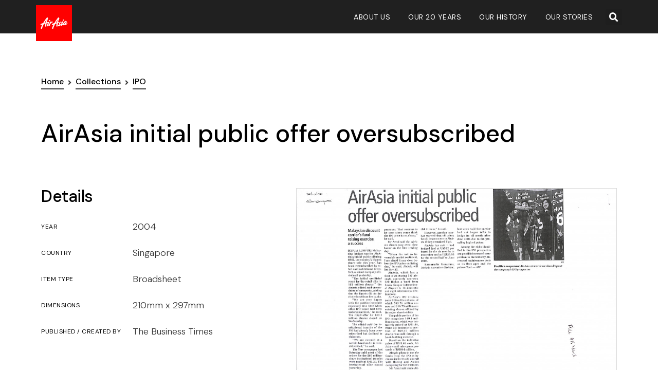

--- FILE ---
content_type: text/html; charset=UTF-8
request_url: https://museum.airasia.com/item/airasia-initial-public-offer-oversubscribed/
body_size: 12351
content:
<!doctype html>
<html lang="en-US">
<head>
	<meta charset="UTF-8">
	<meta name="viewport" content="width=device-width, initial-scale=1">
    <link rel="profile" href="http://gmpg.org/xfn/11">
	<title>AirAsia initial public offer oversubscribed &#8211; AirAsia Museum</title>
<meta name='robots' content='max-image-preview:large' />
<link rel='dns-prefetch' href='//s.w.org' />
<link rel="alternate" type="application/rss+xml" title="AirAsia Museum &raquo; Feed" href="https://museum.airasia.com/feed/" />
<link rel="alternate" type="application/rss+xml" title="AirAsia Museum &raquo; Comments Feed" href="https://museum.airasia.com/comments/feed/" />
		<script type="text/javascript">
			window._wpemojiSettings = {"baseUrl":"https:\/\/s.w.org\/images\/core\/emoji\/13.1.0\/72x72\/","ext":".png","svgUrl":"https:\/\/s.w.org\/images\/core\/emoji\/13.1.0\/svg\/","svgExt":".svg","source":{"concatemoji":"https:\/\/museum.airasia.com\/wp-includes\/js\/wp-emoji-release.min.js"}};
			!function(e,a,t){var n,r,o,i=a.createElement("canvas"),p=i.getContext&&i.getContext("2d");function s(e,t){var a=String.fromCharCode;p.clearRect(0,0,i.width,i.height),p.fillText(a.apply(this,e),0,0);e=i.toDataURL();return p.clearRect(0,0,i.width,i.height),p.fillText(a.apply(this,t),0,0),e===i.toDataURL()}function c(e){var t=a.createElement("script");t.src=e,t.defer=t.type="text/javascript",a.getElementsByTagName("head")[0].appendChild(t)}for(o=Array("flag","emoji"),t.supports={everything:!0,everythingExceptFlag:!0},r=0;r<o.length;r++)t.supports[o[r]]=function(e){if(!p||!p.fillText)return!1;switch(p.textBaseline="top",p.font="600 32px Arial",e){case"flag":return s([127987,65039,8205,9895,65039],[127987,65039,8203,9895,65039])?!1:!s([55356,56826,55356,56819],[55356,56826,8203,55356,56819])&&!s([55356,57332,56128,56423,56128,56418,56128,56421,56128,56430,56128,56423,56128,56447],[55356,57332,8203,56128,56423,8203,56128,56418,8203,56128,56421,8203,56128,56430,8203,56128,56423,8203,56128,56447]);case"emoji":return!s([10084,65039,8205,55357,56613],[10084,65039,8203,55357,56613])}return!1}(o[r]),t.supports.everything=t.supports.everything&&t.supports[o[r]],"flag"!==o[r]&&(t.supports.everythingExceptFlag=t.supports.everythingExceptFlag&&t.supports[o[r]]);t.supports.everythingExceptFlag=t.supports.everythingExceptFlag&&!t.supports.flag,t.DOMReady=!1,t.readyCallback=function(){t.DOMReady=!0},t.supports.everything||(n=function(){t.readyCallback()},a.addEventListener?(a.addEventListener("DOMContentLoaded",n,!1),e.addEventListener("load",n,!1)):(e.attachEvent("onload",n),a.attachEvent("onreadystatechange",function(){"complete"===a.readyState&&t.readyCallback()})),(n=t.source||{}).concatemoji?c(n.concatemoji):n.wpemoji&&n.twemoji&&(c(n.twemoji),c(n.wpemoji)))}(window,document,window._wpemojiSettings);
		</script>
		<style type="text/css">
img.wp-smiley,
img.emoji {
	display: inline !important;
	border: none !important;
	box-shadow: none !important;
	height: 1em !important;
	width: 1em !important;
	margin: 0 .07em !important;
	vertical-align: -0.1em !important;
	background: none !important;
	padding: 0 !important;
}
</style>
	<link rel='stylesheet' id='formidable-css'  href='https://museum.airasia.com/wp-content/plugins/formidable/css/formidableforms.css' type='text/css' media='all' />
<link rel='stylesheet' id='toolset_bootstrap_4-css'  href='https://museum.airasia.com/wp-content/plugins/types/vendor/toolset/toolset-common/res/lib/bootstrap4/css/bootstrap.min.css' type='text/css' media='screen' />
<link rel='stylesheet' id='wp-block-library-css'  href='https://museum.airasia.com/wp-includes/css/dist/block-library/style.min.css' type='text/css' media='all' />
<link rel='stylesheet' id='mediaelement-css'  href='https://museum.airasia.com/wp-includes/js/mediaelement/mediaelementplayer-legacy.min.css' type='text/css' media='all' />
<link rel='stylesheet' id='wp-mediaelement-css'  href='https://museum.airasia.com/wp-includes/js/mediaelement/wp-mediaelement.min.css' type='text/css' media='all' />
<link rel='stylesheet' id='view_editor_gutenberg_frontend_assets-css'  href='https://museum.airasia.com/wp-content/plugins/wp-views/public/css/views-frontend.css' type='text/css' media='all' />
<style id='view_editor_gutenberg_frontend_assets-inline-css' type='text/css'>
.wpv-sort-list-dropdown.wpv-sort-list-dropdown-style-default > span.wpv-sort-list,.wpv-sort-list-dropdown.wpv-sort-list-dropdown-style-default .wpv-sort-list-item {border-color: #cdcdcd;}.wpv-sort-list-dropdown.wpv-sort-list-dropdown-style-default .wpv-sort-list-item a {color: #444;background-color: #fff;}.wpv-sort-list-dropdown.wpv-sort-list-dropdown-style-default a:hover,.wpv-sort-list-dropdown.wpv-sort-list-dropdown-style-default a:focus {color: #000;background-color: #eee;}.wpv-sort-list-dropdown.wpv-sort-list-dropdown-style-default .wpv-sort-list-item.wpv-sort-list-current a {color: #000;background-color: #eee;}
.wpv-sort-list-dropdown.wpv-sort-list-dropdown-style-default > span.wpv-sort-list,.wpv-sort-list-dropdown.wpv-sort-list-dropdown-style-default .wpv-sort-list-item {border-color: #cdcdcd;}.wpv-sort-list-dropdown.wpv-sort-list-dropdown-style-default .wpv-sort-list-item a {color: #444;background-color: #fff;}.wpv-sort-list-dropdown.wpv-sort-list-dropdown-style-default a:hover,.wpv-sort-list-dropdown.wpv-sort-list-dropdown-style-default a:focus {color: #000;background-color: #eee;}.wpv-sort-list-dropdown.wpv-sort-list-dropdown-style-default .wpv-sort-list-item.wpv-sort-list-current a {color: #000;background-color: #eee;}.wpv-sort-list-dropdown.wpv-sort-list-dropdown-style-grey > span.wpv-sort-list,.wpv-sort-list-dropdown.wpv-sort-list-dropdown-style-grey .wpv-sort-list-item {border-color: #cdcdcd;}.wpv-sort-list-dropdown.wpv-sort-list-dropdown-style-grey .wpv-sort-list-item a {color: #444;background-color: #eeeeee;}.wpv-sort-list-dropdown.wpv-sort-list-dropdown-style-grey a:hover,.wpv-sort-list-dropdown.wpv-sort-list-dropdown-style-grey a:focus {color: #000;background-color: #e5e5e5;}.wpv-sort-list-dropdown.wpv-sort-list-dropdown-style-grey .wpv-sort-list-item.wpv-sort-list-current a {color: #000;background-color: #e5e5e5;}
.wpv-sort-list-dropdown.wpv-sort-list-dropdown-style-default > span.wpv-sort-list,.wpv-sort-list-dropdown.wpv-sort-list-dropdown-style-default .wpv-sort-list-item {border-color: #cdcdcd;}.wpv-sort-list-dropdown.wpv-sort-list-dropdown-style-default .wpv-sort-list-item a {color: #444;background-color: #fff;}.wpv-sort-list-dropdown.wpv-sort-list-dropdown-style-default a:hover,.wpv-sort-list-dropdown.wpv-sort-list-dropdown-style-default a:focus {color: #000;background-color: #eee;}.wpv-sort-list-dropdown.wpv-sort-list-dropdown-style-default .wpv-sort-list-item.wpv-sort-list-current a {color: #000;background-color: #eee;}.wpv-sort-list-dropdown.wpv-sort-list-dropdown-style-grey > span.wpv-sort-list,.wpv-sort-list-dropdown.wpv-sort-list-dropdown-style-grey .wpv-sort-list-item {border-color: #cdcdcd;}.wpv-sort-list-dropdown.wpv-sort-list-dropdown-style-grey .wpv-sort-list-item a {color: #444;background-color: #eeeeee;}.wpv-sort-list-dropdown.wpv-sort-list-dropdown-style-grey a:hover,.wpv-sort-list-dropdown.wpv-sort-list-dropdown-style-grey a:focus {color: #000;background-color: #e5e5e5;}.wpv-sort-list-dropdown.wpv-sort-list-dropdown-style-grey .wpv-sort-list-item.wpv-sort-list-current a {color: #000;background-color: #e5e5e5;}.wpv-sort-list-dropdown.wpv-sort-list-dropdown-style-blue > span.wpv-sort-list,.wpv-sort-list-dropdown.wpv-sort-list-dropdown-style-blue .wpv-sort-list-item {border-color: #0099cc;}.wpv-sort-list-dropdown.wpv-sort-list-dropdown-style-blue .wpv-sort-list-item a {color: #444;background-color: #cbddeb;}.wpv-sort-list-dropdown.wpv-sort-list-dropdown-style-blue a:hover,.wpv-sort-list-dropdown.wpv-sort-list-dropdown-style-blue a:focus {color: #000;background-color: #95bedd;}.wpv-sort-list-dropdown.wpv-sort-list-dropdown-style-blue .wpv-sort-list-item.wpv-sort-list-current a {color: #000;background-color: #95bedd;}
</style>
<link rel='stylesheet' id='hello-elementor-css'  href='https://museum.airasia.com/wp-content/themes/hello-elementor/style.min.css' type='text/css' media='all' />
<link rel='stylesheet' id='hello-elementor-child-css'  href='https://museum.airasia.com/wp-content/themes/airasia-museum/style.css' type='text/css' media='all' />
<link rel='stylesheet' id='hello-elementor-theme-style-css'  href='https://museum.airasia.com/wp-content/themes/hello-elementor/theme.min.css' type='text/css' media='all' />
<link rel='stylesheet' id='elementor-icons-css'  href='https://museum.airasia.com/wp-content/plugins/elementor/assets/lib/eicons/css/elementor-icons.min.css' type='text/css' media='all' />
<link rel='stylesheet' id='elementor-frontend-legacy-css'  href='https://museum.airasia.com/wp-content/plugins/elementor/assets/css/frontend-legacy.min.css' type='text/css' media='all' />
<link rel='stylesheet' id='elementor-frontend-css'  href='https://museum.airasia.com/wp-content/plugins/elementor/assets/css/frontend.min.css' type='text/css' media='all' />
<link rel='stylesheet' id='swiper-css'  href='https://museum.airasia.com/wp-content/plugins/elementor/assets/lib/swiper/css/swiper.min.css' type='text/css' media='all' />
<link rel='stylesheet' id='elementor-post-17509-css'  href='https://museum.airasia.com/wp-content/uploads/elementor/css/post-17509.css' type='text/css' media='all' />
<link rel='stylesheet' id='elementor-pro-css'  href='https://museum.airasia.com/wp-content/plugins/elementor-pro/assets/css/frontend.min.css' type='text/css' media='all' />
<link rel='stylesheet' id='font-awesome-5-all-css'  href='https://museum.airasia.com/wp-content/plugins/elementor/assets/lib/font-awesome/css/all.min.css' type='text/css' media='all' />
<link rel='stylesheet' id='font-awesome-4-shim-css'  href='https://museum.airasia.com/wp-content/plugins/elementor/assets/lib/font-awesome/css/v4-shims.min.css' type='text/css' media='all' />
<link rel='stylesheet' id='namogo-icons-css'  href='https://museum.airasia.com/wp-content/plugins/elementor-extras/assets/lib/nicons/css/nicons.css' type='text/css' media='all' />
<link rel='stylesheet' id='elementor-extras-frontend-css'  href='https://museum.airasia.com/wp-content/plugins/elementor-extras/assets/css/frontend.min.css' type='text/css' media='all' />
<link rel='stylesheet' id='elementor-global-css'  href='https://museum.airasia.com/wp-content/uploads/elementor/css/global.css' type='text/css' media='all' />
<link rel='stylesheet' id='elementor-post-53-css'  href='https://museum.airasia.com/wp-content/uploads/elementor/css/post-53.css' type='text/css' media='all' />
<link rel='stylesheet' id='elementor-post-69-css'  href='https://museum.airasia.com/wp-content/uploads/elementor/css/post-69.css' type='text/css' media='all' />
<link rel='stylesheet' id='elementor-post-140-css'  href='https://museum.airasia.com/wp-content/uploads/elementor/css/post-140.css' type='text/css' media='all' />
<link rel='stylesheet' id='astra-overrides-css-css'  href='https://museum.airasia.com/wp-content/plugins/wp-views/vendor/toolset/toolset-theme-settings/res/css/themes/astra-overrides.css' type='text/css' media='screen' />
<link rel='stylesheet' id='ecs-styles-css'  href='https://museum.airasia.com/wp-content/plugins/ele-custom-skin/assets/css/ecs-style.css' type='text/css' media='all' />
<link rel='stylesheet' id='elementor-post-14972-css'  href='https://museum.airasia.com/wp-content/uploads/elementor/css/post-14972.css' type='text/css' media='all' />
<link rel='stylesheet' id='elementor-post-15995-css'  href='https://museum.airasia.com/wp-content/uploads/elementor/css/post-15995.css' type='text/css' media='all' />
<link rel='stylesheet' id='elementor-post-21873-css'  href='https://museum.airasia.com/wp-content/uploads/elementor/css/post-21873.css' type='text/css' media='all' />
<link rel='stylesheet' id='google-fonts-1-css'  href='https://fonts.googleapis.com/css?family=DM+Sans%3A100%2C100italic%2C200%2C200italic%2C300%2C300italic%2C400%2C400italic%2C500%2C500italic%2C600%2C600italic%2C700%2C700italic%2C800%2C800italic%2C900%2C900italic%7CBarlow+Condensed%3A100%2C100italic%2C200%2C200italic%2C300%2C300italic%2C400%2C400italic%2C500%2C500italic%2C600%2C600italic%2C700%2C700italic%2C800%2C800italic%2C900%2C900italic%7CBarlow+Semi+Condensed%3A100%2C100italic%2C200%2C200italic%2C300%2C300italic%2C400%2C400italic%2C500%2C500italic%2C600%2C600italic%2C700%2C700italic%2C800%2C800italic%2C900%2C900italic%7CPoppins%3A100%2C100italic%2C200%2C200italic%2C300%2C300italic%2C400%2C400italic%2C500%2C500italic%2C600%2C600italic%2C700%2C700italic%2C800%2C800italic%2C900%2C900italic&#038;display=auto' type='text/css' media='all' />
<link rel='stylesheet' id='elementor-icons-shared-0-css'  href='https://museum.airasia.com/wp-content/plugins/elementor/assets/lib/font-awesome/css/fontawesome.min.css' type='text/css' media='all' />
<link rel='stylesheet' id='elementor-icons-fa-solid-css'  href='https://museum.airasia.com/wp-content/plugins/elementor/assets/lib/font-awesome/css/solid.min.css' type='text/css' media='all' />
<link rel='stylesheet' id='elementor-icons-fa-brands-css'  href='https://museum.airasia.com/wp-content/plugins/elementor/assets/lib/font-awesome/css/brands.min.css' type='text/css' media='all' />
<link rel="preconnect" href="https://fonts.gstatic.com/" crossorigin><script type='text/javascript' src='https://museum.airasia.com/wp-content/plugins/wp-views/vendor/toolset/common-es/public/toolset-common-es-frontend.js' id='toolset-common-es-frontend-js'></script>
<script type='text/javascript' src='https://museum.airasia.com/wp-includes/js/jquery/jquery.min.js' id='jquery-core-js'></script>
<script type='text/javascript' src='https://museum.airasia.com/wp-includes/js/jquery/jquery-migrate.min.js' id='jquery-migrate-js'></script>
<script type='text/javascript' src='https://museum.airasia.com/wp-content/plugins/elementor/assets/lib/font-awesome/js/v4-shims.min.js' id='font-awesome-4-shim-js'></script>
<script type='text/javascript' id='ecs_ajax_load-js-extra'>
/* <![CDATA[ */
var ecs_ajax_params = {"ajaxurl":"https:\/\/museum.airasia.com\/wp-admin\/admin-ajax.php","posts":"{\"page\":0,\"item\":\"airasia-initial-public-offer-oversubscribed\",\"post_type\":\"item\",\"name\":\"airasia-initial-public-offer-oversubscribed\",\"error\":\"\",\"m\":\"\",\"p\":0,\"post_parent\":\"\",\"subpost\":\"\",\"subpost_id\":\"\",\"attachment\":\"\",\"attachment_id\":0,\"pagename\":\"\",\"page_id\":0,\"second\":\"\",\"minute\":\"\",\"hour\":\"\",\"day\":0,\"monthnum\":0,\"year\":0,\"w\":0,\"category_name\":\"\",\"tag\":\"\",\"cat\":\"\",\"tag_id\":\"\",\"author\":\"\",\"author_name\":\"\",\"feed\":\"\",\"tb\":\"\",\"paged\":0,\"meta_key\":\"\",\"meta_value\":\"\",\"preview\":\"\",\"s\":\"\",\"sentence\":\"\",\"title\":\"\",\"fields\":\"\",\"menu_order\":\"\",\"embed\":\"\",\"category__in\":[],\"category__not_in\":[],\"category__and\":[],\"post__in\":[],\"post__not_in\":[],\"post_name__in\":[],\"tag__in\":[],\"tag__not_in\":[],\"tag__and\":[],\"tag_slug__in\":[],\"tag_slug__and\":[],\"post_parent__in\":[],\"post_parent__not_in\":[],\"author__in\":[],\"author__not_in\":[],\"facetwp\":false,\"ignore_sticky_posts\":false,\"suppress_filters\":false,\"cache_results\":true,\"update_post_term_cache\":true,\"lazy_load_term_meta\":true,\"update_post_meta_cache\":true,\"posts_per_page\":24,\"nopaging\":false,\"comments_per_page\":\"50\",\"no_found_rows\":false,\"order\":\"DESC\"}"};
/* ]]> */
</script>
<script type='text/javascript' src='https://museum.airasia.com/wp-content/plugins/ele-custom-skin/assets/js/ecs_ajax_pagination.js' id='ecs_ajax_load-js'></script>
<script type='text/javascript' src='https://museum.airasia.com/wp-content/plugins/ele-custom-skin/assets/js/ecs.js' id='ecs-script-js'></script>
<link rel="EditURI" type="application/rsd+xml" title="RSD" href="https://museum.airasia.com/xmlrpc.php?rsd" />
<link rel="wlwmanifest" type="application/wlwmanifest+xml" href="https://museum.airasia.com/wp-includes/wlwmanifest.xml" /> 
<link rel="canonical" href="https://museum.airasia.com/item/airasia-initial-public-offer-oversubscribed/" />
<link rel='shortlink' href='https://museum.airasia.com/?p=10976' />
<link rel="alternate" type="application/json+oembed" href="https://museum.airasia.com/wp-json/oembed/1.0/embed?url=https%3A%2F%2Fmuseum.airasia.com%2Fitem%2Fairasia-initial-public-offer-oversubscribed%2F" />
<link rel="alternate" type="text/xml+oembed" href="https://museum.airasia.com/wp-json/oembed/1.0/embed?url=https%3A%2F%2Fmuseum.airasia.com%2Fitem%2Fairasia-initial-public-offer-oversubscribed%2F&#038;format=xml" />
<meta name="generator" content="Elementor 3.11.5; settings: css_print_method-external, google_font-enabled, font_display-auto">
 <script> window.addEventListener("load",function(){ var c={script:false,link:false}; function ls(s) { if(!['script','link'].includes(s)||c[s]){return;}c[s]=true; var d=document,f=d.getElementsByTagName(s)[0],j=d.createElement(s); if(s==='script'){j.async=true;j.src='https://museum.airasia.com/wp-content/plugins/wp-views/vendor/toolset/blocks/public/js/frontend.js?v=1.6.4';}else{ j.rel='stylesheet';j.href='https://museum.airasia.com/wp-content/plugins/wp-views/vendor/toolset/blocks/public/css/style.css?v=1.6.4';} f.parentNode.insertBefore(j, f); }; function ex(){ls('script');ls('link')} window.addEventListener("scroll", ex, {once: true}); if (('IntersectionObserver' in window) && ('IntersectionObserverEntry' in window) && ('intersectionRatio' in window.IntersectionObserverEntry.prototype)) { var i = 0, fb = document.querySelectorAll("[class^='tb-']"), o = new IntersectionObserver(es => { es.forEach(e => { o.unobserve(e.target); if (e.intersectionRatio > 0) { ex();o.disconnect();}else{ i++;if(fb.length>i){o.observe(fb[i])}} }) }); if (fb.length) { o.observe(fb[i]) } } }) </script>
	<noscript>
		<link rel="stylesheet" href="https://museum.airasia.com/wp-content/plugins/wp-views/vendor/toolset/blocks/public/css/style.css">
	</noscript><link rel="icon" href="https://museum.airasia.com/wp-content/uploads/400x400px-logo-150x150.png" sizes="32x32" />
<link rel="icon" href="https://museum.airasia.com/wp-content/uploads/400x400px-logo-300x300.png" sizes="192x192" />
<link rel="apple-touch-icon" href="https://museum.airasia.com/wp-content/uploads/400x400px-logo-300x300.png" />
<meta name="msapplication-TileImage" content="https://museum.airasia.com/wp-content/uploads/400x400px-logo-300x300.png" />
</head>
<body class="item-template-default single single-item postid-10976 wp-custom-logo elementor-default elementor-kit-17509 elementor-page-140">

		<div data-elementor-type="header" data-elementor-id="53" class="elementor elementor-53 elementor-location-header">
					<div class="elementor-section-wrap">
								<header class="elementor-section elementor-top-section elementor-element elementor-element-7c44c311 elementor-section-content-middle elementor-section-height-min-height elementor-section-boxed elementor-section-height-default elementor-section-items-middle" data-id="7c44c311" data-element_type="section" data-settings="{&quot;background_background&quot;:&quot;classic&quot;,&quot;sticky_enable&quot;:&quot;yes&quot;,&quot;sticky_parent&quot;:&quot;body&quot;,&quot;sticky_unstick_on&quot;:&quot;none&quot;,&quot;sticky_follow_scroll&quot;:&quot;yes&quot;,&quot;sticky_offset&quot;:{&quot;unit&quot;:&quot;px&quot;,&quot;size&quot;:0,&quot;sizes&quot;:[]},&quot;sticky_offset_bottom&quot;:{&quot;unit&quot;:&quot;px&quot;,&quot;size&quot;:0,&quot;sizes&quot;:[]}}">
						<div class="elementor-container elementor-column-gap-no">
							<div class="elementor-row">
					<div class="elementor-column elementor-col-50 elementor-top-column elementor-element elementor-element-7cc07b1" data-id="7cc07b1" data-element_type="column">
			<div class="elementor-column-wrap elementor-element-populated">
							<div class="elementor-widget-wrap">
						<div class="elementor-element elementor-element-2b81f5b elementor-widget elementor-widget-theme-site-logo elementor-widget-image" data-id="2b81f5b" data-element_type="widget" data-widget_type="theme-site-logo.default">
				<div class="elementor-widget-container">
								<div class="elementor-image">
								<a href="https://museum.airasia.com">
			<img width="400" height="400" src="https://museum.airasia.com/wp-content/uploads/400x400px-logo.png" class="attachment-full size-full wp-image-202" alt="" loading="lazy" srcset="https://museum.airasia.com/wp-content/uploads/400x400px-logo.png 400w, https://museum.airasia.com/wp-content/uploads/400x400px-logo-150x150@2x.png 300w, https://museum.airasia.com/wp-content/uploads/400x400px-logo-150x150.png 150w" sizes="(max-width: 400px) 100vw, 400px" />				</a>
										</div>
						</div>
				</div>
						</div>
					</div>
		</div>
				<div class="elementor-column elementor-col-50 elementor-top-column elementor-element elementor-element-481d4b95" data-id="481d4b95" data-element_type="column">
			<div class="elementor-column-wrap elementor-element-populated">
							<div class="elementor-widget-wrap">
						<nav class="elementor-section elementor-inner-section elementor-element elementor-element-462570a elementor-section-full_width elementor-reverse-mobile elementor-section-height-default elementor-section-height-default" data-id="462570a" data-element_type="section">
						<div class="elementor-container elementor-column-gap-no">
							<div class="elementor-row">
					<div class="elementor-column elementor-col-50 elementor-inner-column elementor-element elementor-element-361057f" data-id="361057f" data-element_type="column">
			<div class="elementor-column-wrap elementor-element-populated">
							<div class="elementor-widget-wrap">
						<div class="elementor-element elementor-element-181eeec5 elementor-nav-menu__align-center elementor-nav-menu--stretch elementor-widget__width-auto elementor-nav-menu--dropdown-mobile elementor-nav-menu__text-align-center elementor-nav-menu--toggle elementor-nav-menu--burger elementor-widget elementor-widget-nav-menu" data-id="181eeec5" data-element_type="widget" data-settings="{&quot;full_width&quot;:&quot;stretch&quot;,&quot;layout&quot;:&quot;horizontal&quot;,&quot;submenu_icon&quot;:{&quot;value&quot;:&quot;&lt;i class=\&quot;fas fa-caret-down\&quot;&gt;&lt;\/i&gt;&quot;,&quot;library&quot;:&quot;fa-solid&quot;},&quot;toggle&quot;:&quot;burger&quot;}" data-widget_type="nav-menu.default">
				<div class="elementor-widget-container">
						<nav class="elementor-nav-menu--main elementor-nav-menu__container elementor-nav-menu--layout-horizontal e--pointer-underline e--animation-fade">
				<ul id="menu-1-181eeec5" class="elementor-nav-menu"><li class="menu-item menu-item-type-custom menu-item-object-custom menu-item-4065"><a href="/about" class="elementor-item">About Us</a></li>
<li class="menu-item menu-item-type-post_type menu-item-object-page menu-item-23177"><a href="https://museum.airasia.com/20-years-anniversary/" class="elementor-item">Our 20 Years</a></li>
<li class="menu-item menu-item-type-post_type menu-item-object-page menu-item-21204"><a href="https://museum.airasia.com/history/" class="elementor-item">Our History</a></li>
<li class="menu-item menu-item-type-custom menu-item-object-custom menu-item-14014"><a href="/stories" class="elementor-item">Our Stories</a></li>
</ul>			</nav>
					<div class="elementor-menu-toggle" role="button" tabindex="0" aria-label="Menu Toggle" aria-expanded="false">
			<i aria-hidden="true" role="presentation" class="elementor-menu-toggle__icon--open eicon-menu-bar"></i><i aria-hidden="true" role="presentation" class="elementor-menu-toggle__icon--close eicon-close"></i>			<span class="elementor-screen-only">Menu</span>
		</div>
					<nav class="elementor-nav-menu--dropdown elementor-nav-menu__container" aria-hidden="true">
				<ul id="menu-2-181eeec5" class="elementor-nav-menu"><li class="menu-item menu-item-type-custom menu-item-object-custom menu-item-4065"><a href="/about" class="elementor-item" tabindex="-1">About Us</a></li>
<li class="menu-item menu-item-type-post_type menu-item-object-page menu-item-23177"><a href="https://museum.airasia.com/20-years-anniversary/" class="elementor-item" tabindex="-1">Our 20 Years</a></li>
<li class="menu-item menu-item-type-post_type menu-item-object-page menu-item-21204"><a href="https://museum.airasia.com/history/" class="elementor-item" tabindex="-1">Our History</a></li>
<li class="menu-item menu-item-type-custom menu-item-object-custom menu-item-14014"><a href="/stories" class="elementor-item" tabindex="-1">Our Stories</a></li>
</ul>			</nav>
				</div>
				</div>
						</div>
					</div>
		</div>
				<div class="elementor-column elementor-col-50 elementor-inner-column elementor-element elementor-element-faa8368" data-id="faa8368" data-element_type="column">
			<div class="elementor-column-wrap elementor-element-populated">
							<div class="elementor-widget-wrap">
						<div class="elementor-element elementor-element-33d6171 elementor-search-form--skin-full_screen elementor-widget__width-auto elementor-widget elementor-widget-search-form" data-id="33d6171" data-element_type="widget" data-settings="{&quot;skin&quot;:&quot;full_screen&quot;}" data-widget_type="search-form.default">
				<div class="elementor-widget-container">
					<form class="elementor-search-form" role="search" action="https://museum.airasia.com" method="get">
									<div class="elementor-search-form__toggle" tabindex="0" role="button">
				<i aria-hidden="true" class="fas fa-search"></i>				<span class="elementor-screen-only">Search</span>
			</div>
						<div class="elementor-search-form__container">
								<input placeholder="Search..." class="elementor-search-form__input" type="search" name="s" title="Search" value="">
																<div class="dialog-lightbox-close-button dialog-close-button">
					<i aria-hidden="true" class="eicon-close"></i>					<span class="elementor-screen-only">Close</span>
				</div>
							</div>
		</form>
				</div>
				</div>
						</div>
					</div>
		</div>
								</div>
					</div>
		</nav>
						</div>
					</div>
		</div>
								</div>
					</div>
		</header>
							</div>
				</div>
				<div data-elementor-type="single" data-elementor-id="140" class="elementor elementor-140 elementor-location-single post-10976 item type-item status-publish has-post-thumbnail hentry item-type-broadsheet collection-category-airasia-corporate collection-category-ipo collection-category-news-media collection-category-news-clippings country-singapore language-english">
					<div class="elementor-section-wrap">
								<section class="elementor-section elementor-top-section elementor-element elementor-element-3b6f27f elementor-section-boxed elementor-section-height-default elementor-section-height-default" data-id="3b6f27f" data-element_type="section" data-settings="{&quot;background_background&quot;:&quot;classic&quot;}">
						<div class="elementor-container elementor-column-gap-default">
							<div class="elementor-row">
					<div class="elementor-column elementor-col-100 elementor-top-column elementor-element elementor-element-9e23067" data-id="9e23067" data-element_type="column">
			<div class="elementor-column-wrap elementor-element-populated">
							<div class="elementor-widget-wrap">
						<div class="elementor-element elementor-element-b254595 ee-breadcrumbs-align-left elementor-widget elementor-widget-ee-breadcrumbs" data-id="b254595" data-element_type="widget" data-widget_type="ee-breadcrumbs.default">
				<div class="elementor-widget-container">
			<ul class="ee-breadcrumbs" itemscope="" itemtype="http://schema.org/BreadcrumbList"><li class="ee-breadcrumbs__item ee-breadcrumbs__item--parent ee-breadcrumbs__item--home" itemprop="itemListElement" itemscope="" itemtype="http://schema.org/ListItem">
			<a href="https://museum.airasia.com" class="ee-breadcrumbs__crumb" itemprop="item">
				<span class="ee-breadcrumbs__text" itemprop="name">
					Home				</span>
			</a>
			<meta content="0" itemprop="position">
		</li><li class="ee-breadcrumbs__separator"><span class="ee-icon ee-icon-support--svg"><i aria-hidden="true" class="fas fa-angle-right"></i></span></li><li class="ee-breadcrumbs__item ee-breadcrumbs__item--parent ee-breadcrumbs__item--post-type-archive ee-breadcrumbs__item--post-type-archive-item" itemprop="itemListElement" itemscope="" itemtype="http://schema.org/ListItem">
			<a href="https://museum.airasia.com/collections/all/" class="ee-breadcrumbs__crumb" itemprop="item">
				<span class="ee-breadcrumbs__text" itemprop="name">
					Collections				</span>
			</a>
			<meta content="1" itemprop="position">
		</li><li class="ee-breadcrumbs__separator ee-breadcrumbs__separator"><span class="ee-icon ee-icon-support--svg"><i aria-hidden="true" class="fas fa-angle-right"></i></span></li><li class="ee-breadcrumbs__item ee-breadcrumbs__item--parent ee-breadcrumbs__item--taxonomy-terms ee-breadcrumbs__item--taxonomy-terms-208 ee-breadcrumbs__item--taxonomy-terms-ipo" itemprop="itemListElement" itemscope="" itemtype="http://schema.org/ListItem">
			<a href="https://museum.airasia.com/collections/news-media/news-clippings/airasia-corporate/ipo/" class="ee-breadcrumbs__crumb" itemprop="item">
				<span class="ee-breadcrumbs__text" itemprop="name">
					IPO				</span>
			</a>
			<meta content="2" itemprop="position">
		</li><li class="ee-breadcrumbs__separator ee-breadcrumbs__separator ee-breadcrumbs__separator"><span class="ee-icon ee-icon-support--svg"><i aria-hidden="true" class="fas fa-angle-right"></i></span></li></ul>		</div>
				</div>
				<div class="elementor-element elementor-element-d1fb77e elementor-widget elementor-widget-theme-post-title elementor-page-title elementor-widget-heading" data-id="d1fb77e" data-element_type="widget" data-widget_type="theme-post-title.default">
				<div class="elementor-widget-container">
			<h1 class="elementor-heading-title elementor-size-default">AirAsia initial public offer oversubscribed</h1>		</div>
				</div>
						</div>
					</div>
		</div>
								</div>
					</div>
		</section>
				<article class="elementor-section elementor-top-section elementor-element elementor-element-bab5af3 elementor-section-boxed elementor-section-height-default elementor-section-height-default" data-id="bab5af3" data-element_type="section">
						<div class="elementor-container elementor-column-gap-default">
							<div class="elementor-row">
					<div class="elementor-column elementor-col-50 elementor-top-column elementor-element elementor-element-4f85e15" data-id="4f85e15" data-element_type="column">
			<div class="elementor-column-wrap elementor-element-populated">
							<div class="elementor-widget-wrap">
				<!-- hidden widget 10976-a3ccf79 --><!-- hidden widget 10976-2d4599e --><!-- hidden widget 10976-016f35a -->		<div class="elementor-element elementor-element-39132be dc-has-condition dc-condition-empty elementor-widget elementor-widget-heading" data-id="39132be" data-element_type="widget" data-widget_type="heading.default">
				<div class="elementor-widget-container">
			<h2 class="elementor-heading-title elementor-size-default">Details</h2>		</div>
				</div>
				<section class="elementor-section elementor-inner-section elementor-element elementor-element-90c96d7 dc-has-condition dc-condition-empty elementor-section-boxed elementor-section-height-default elementor-section-height-default" data-id="90c96d7" data-element_type="section">
						<div class="elementor-container elementor-column-gap-no">
							<div class="elementor-row">
					<div class="elementor-column elementor-col-50 elementor-inner-column elementor-element elementor-element-89f1083" data-id="89f1083" data-element_type="column">
			<div class="elementor-column-wrap elementor-element-populated">
							<div class="elementor-widget-wrap">
						<div class="elementor-element elementor-element-bc2f8f4 elementor-widget elementor-widget-heading" data-id="bc2f8f4" data-element_type="widget" data-widget_type="heading.default">
				<div class="elementor-widget-container">
			<div class="elementor-heading-title elementor-size-default">Year</div>		</div>
				</div>
						</div>
					</div>
		</div>
				<div class="elementor-column elementor-col-50 elementor-inner-column elementor-element elementor-element-88894b7" data-id="88894b7" data-element_type="column">
			<div class="elementor-column-wrap elementor-element-populated">
							<div class="elementor-widget-wrap">
						<div class="elementor-element elementor-element-a11d172 elementor-widget elementor-widget-heading" data-id="a11d172" data-element_type="widget" data-widget_type="heading.default">
				<div class="elementor-widget-container">
			<div class="elementor-heading-title elementor-size-default">2004</div>		</div>
				</div>
						</div>
					</div>
		</div>
								</div>
					</div>
		</section>
				<section class="elementor-section elementor-inner-section elementor-element elementor-element-11acb82 dc-has-condition dc-condition-empty elementor-section-boxed elementor-section-height-default elementor-section-height-default" data-id="11acb82" data-element_type="section">
						<div class="elementor-container elementor-column-gap-no">
							<div class="elementor-row">
					<div class="elementor-column elementor-col-50 elementor-inner-column elementor-element elementor-element-27907b2" data-id="27907b2" data-element_type="column">
			<div class="elementor-column-wrap elementor-element-populated">
							<div class="elementor-widget-wrap">
						<div class="elementor-element elementor-element-e06425a elementor-widget elementor-widget-heading" data-id="e06425a" data-element_type="widget" data-widget_type="heading.default">
				<div class="elementor-widget-container">
			<div class="elementor-heading-title elementor-size-default">Country</div>		</div>
				</div>
						</div>
					</div>
		</div>
				<div class="elementor-column elementor-col-50 elementor-inner-column elementor-element elementor-element-d8b1563" data-id="d8b1563" data-element_type="column">
			<div class="elementor-column-wrap elementor-element-populated">
							<div class="elementor-widget-wrap">
						<div class="elementor-element elementor-element-0f1b606 elementor-widget elementor-widget-heading" data-id="0f1b606" data-element_type="widget" data-widget_type="heading.default">
				<div class="elementor-widget-container">
			<div class="elementor-heading-title elementor-size-default"><span>Singapore</span></div>		</div>
				</div>
						</div>
					</div>
		</div>
								</div>
					</div>
		</section>
				<section class="elementor-section elementor-inner-section elementor-element elementor-element-bc2ddfd dc-has-condition dc-condition-empty elementor-section-boxed elementor-section-height-default elementor-section-height-default" data-id="bc2ddfd" data-element_type="section">
						<div class="elementor-container elementor-column-gap-no">
							<div class="elementor-row">
					<div class="elementor-column elementor-col-50 elementor-inner-column elementor-element elementor-element-eac7610" data-id="eac7610" data-element_type="column">
			<div class="elementor-column-wrap elementor-element-populated">
							<div class="elementor-widget-wrap">
						<div class="elementor-element elementor-element-a69d61e elementor-widget elementor-widget-heading" data-id="a69d61e" data-element_type="widget" data-widget_type="heading.default">
				<div class="elementor-widget-container">
			<div class="elementor-heading-title elementor-size-default">Item Type</div>		</div>
				</div>
						</div>
					</div>
		</div>
				<div class="elementor-column elementor-col-50 elementor-inner-column elementor-element elementor-element-7c48ae6" data-id="7c48ae6" data-element_type="column">
			<div class="elementor-column-wrap elementor-element-populated">
							<div class="elementor-widget-wrap">
						<div class="elementor-element elementor-element-9e13368 elementor-widget elementor-widget-heading" data-id="9e13368" data-element_type="widget" data-widget_type="heading.default">
				<div class="elementor-widget-container">
			<div class="elementor-heading-title elementor-size-default"><span>Broadsheet</span></div>		</div>
				</div>
						</div>
					</div>
		</div>
								</div>
					</div>
		</section>
		<!-- hidden section 10976-1aea606 -->		<section class="elementor-section elementor-inner-section elementor-element elementor-element-3c97d7b dc-has-condition dc-condition-empty elementor-section-boxed elementor-section-height-default elementor-section-height-default" data-id="3c97d7b" data-element_type="section">
						<div class="elementor-container elementor-column-gap-no">
							<div class="elementor-row">
					<div class="elementor-column elementor-col-50 elementor-inner-column elementor-element elementor-element-3b92b6f" data-id="3b92b6f" data-element_type="column">
			<div class="elementor-column-wrap elementor-element-populated">
							<div class="elementor-widget-wrap">
						<div class="elementor-element elementor-element-713c94e elementor-widget elementor-widget-heading" data-id="713c94e" data-element_type="widget" data-widget_type="heading.default">
				<div class="elementor-widget-container">
			<div class="elementor-heading-title elementor-size-default">Dimensions</div>		</div>
				</div>
						</div>
					</div>
		</div>
				<div class="elementor-column elementor-col-50 elementor-inner-column elementor-element elementor-element-86689d9" data-id="86689d9" data-element_type="column">
			<div class="elementor-column-wrap elementor-element-populated">
							<div class="elementor-widget-wrap">
						<div class="elementor-element elementor-element-ed5e323 elementor-widget elementor-widget-heading" data-id="ed5e323" data-element_type="widget" data-widget_type="heading.default">
				<div class="elementor-widget-container">
			<div class="elementor-heading-title elementor-size-default">210mm x 297mm</div>		</div>
				</div>
						</div>
					</div>
		</div>
								</div>
					</div>
		</section>
				<section class="elementor-section elementor-inner-section elementor-element elementor-element-fd161b9 dc-has-condition dc-condition-empty elementor-section-boxed elementor-section-height-default elementor-section-height-default" data-id="fd161b9" data-element_type="section">
						<div class="elementor-container elementor-column-gap-no">
							<div class="elementor-row">
					<div class="elementor-column elementor-col-50 elementor-inner-column elementor-element elementor-element-41166ee" data-id="41166ee" data-element_type="column">
			<div class="elementor-column-wrap elementor-element-populated">
							<div class="elementor-widget-wrap">
						<div class="elementor-element elementor-element-15f8635 elementor-widget elementor-widget-heading" data-id="15f8635" data-element_type="widget" data-widget_type="heading.default">
				<div class="elementor-widget-container">
			<div class="elementor-heading-title elementor-size-default">Published / Created By</div>		</div>
				</div>
						</div>
					</div>
		</div>
				<div class="elementor-column elementor-col-50 elementor-inner-column elementor-element elementor-element-1dc7649" data-id="1dc7649" data-element_type="column">
			<div class="elementor-column-wrap elementor-element-populated">
							<div class="elementor-widget-wrap">
						<div class="elementor-element elementor-element-3385d27 elementor-widget elementor-widget-heading" data-id="3385d27" data-element_type="widget" data-widget_type="heading.default">
				<div class="elementor-widget-container">
			<div class="elementor-heading-title elementor-size-default">The Business Times</div>		</div>
				</div>
						</div>
					</div>
		</div>
								</div>
					</div>
		</section>
		<!-- hidden section 10976-97168aa --><!-- hidden section 10976-905465f --><!-- hidden widget 10976-efb3a47 --><!-- hidden widget 10976-a024465 -->				</div>
					</div>
		</div>
				<div class="elementor-column elementor-col-50 elementor-top-column elementor-element elementor-element-e7fe332" data-id="e7fe332" data-element_type="column">
			<div class="elementor-column-wrap elementor-element-populated">
							<div class="elementor-widget-wrap">
						<div class="elementor-element elementor-element-274db74 ee-gallery-slider--top ee-grid-align--middle elementor-widget elementor-widget-gallery-slider" data-id="274db74" data-element_type="widget" data-settings="{&quot;infinite&quot;:&quot;no&quot;,&quot;speed&quot;:750,&quot;thumbnails_carousel&quot;:&quot;yes&quot;,&quot;carousel_slides_per_view&quot;:&quot;3&quot;,&quot;carousel_slides_per_column&quot;:&quot;1&quot;,&quot;carousel_spacing&quot;:{&quot;unit&quot;:&quot;px&quot;,&quot;size&quot;:10,&quot;sizes&quot;:[]},&quot;carousel_slides_per_view_mobile&quot;:&quot;2&quot;,&quot;carousel_slides_per_column_mobile&quot;:&quot;1&quot;,&quot;carousel_slides_to_scroll&quot;:&quot;3&quot;,&quot;carousel_slides_to_scroll_mobile&quot;:&quot;2&quot;,&quot;carousel_spacing_mobile&quot;:{&quot;unit&quot;:&quot;px&quot;,&quot;size&quot;:10,&quot;sizes&quot;:[]},&quot;effect&quot;:&quot;fade&quot;,&quot;show_thumbnails&quot;:&quot;yes&quot;,&quot;carousel_orientation&quot;:&quot;horizontal&quot;,&quot;carousel_spacing_tablet&quot;:{&quot;unit&quot;:&quot;px&quot;,&quot;size&quot;:12,&quot;sizes&quot;:[]},&quot;carousel_resistance&quot;:{&quot;unit&quot;:&quot;px&quot;,&quot;size&quot;:0.25,&quot;sizes&quot;:[]},&quot;carousel_speed&quot;:{&quot;unit&quot;:&quot;px&quot;,&quot;size&quot;:500,&quot;sizes&quot;:[]},&quot;carousel_arrows&quot;:&quot;on&quot;,&quot;direction&quot;:&quot;ltr&quot;,&quot;resistance&quot;:{&quot;unit&quot;:&quot;px&quot;,&quot;size&quot;:0.25,&quot;sizes&quot;:[]},&quot;adaptive_height&quot;:&quot;yes&quot;}" data-widget_type="gallery-slider.default">
				<div class="elementor-widget-container">
			<div class="ee-gallery-slider">
			<div class="ee-gallery-slider__preview ee-swiper" dir="ltr">
			<div class="ee-gallery-slider__slider-wrapper">
				<div class="swiper-container ee-swiper__container ee-gallery-slider__slider ee-media-align--bottom ee-media-align--justify ee-media-effect__content--fade-out">
					<div class="swiper-wrapper ee-swiper__wrapper">
						<div class="ee-slider__slide ee-swiper__slide swiper-slide">
				<a class="ee-media ee-slider__media ee-swiper__slide__media" href="https://museum.airasia.com/wp-content/uploads/AirAsia-initial-public-offer-oversubscribed.jpg" data-elementor-open-lightbox="yes" data-elementor-lightbox-slideshow="274db74_10976" data-elementor-lightbox-title="airasia initial public offer oversubscribed" data-e-action-hash="#elementor-action%3Aaction%3Dlightbox%26settings%3DeyJpZCI6MTA3NjcsInVybCI6Imh0dHBzOlwvXC9tdXNldW0uYWlyYXNpYS5jb21cL3dwLWNvbnRlbnRcL3VwbG9hZHNcL0FpckFzaWEtaW5pdGlhbC1wdWJsaWMtb2ZmZXItb3ZlcnN1YnNjcmliZWQuanBnIiwic2xpZGVzaG93IjoiMjc0ZGI3NF8xMDk3NiJ9">
					<div class="ee-media__wrapper ee-slider__media-wrapper">
						<div class="ee-media__thumbnail ee-slider__media__thumbnail">
							<img alt="airasia initial public offer oversubscribed" src="https://museum.airasia.com/wp-content/uploads/AirAsia-initial-public-offer-oversubscribed-1050x700.jpg" class="ee-media__thumbnail__image" />
						</div>
											</div>
				</a>
			</div>					</div>
				</div></div></div>			<div class="ee-gallery-slider__gallery ee-swiper"><div class="ee-gallery-slider__carousel-wrapper ee-swiper__container-wrapper"><div class="swiper-container ee-swiper__container ee-gallery-slider__carousel"><div class="ee-grid ee-grid--gallery ee-gallery ee-gallery__gallery ee-media-align-- ee-media-align-- ee-media-effect__content-- ee-swiper__wrapper swiper-wrapper">
						
			<div class="ee-gallery__item ee-grid__item ee-swiper__slide swiper-slide">

				<figure class="ee-media ee-gallery__media">
					<div class="ee-media__wrapper ee-gallery__media-wrapper">
						<div class="ee-media__thumbnail ee-gallery__media__thumbnail">
			<img width="525" height="350" src="https://museum.airasia.com/wp-content/uploads/AirAsia-initial-public-offer-oversubscribed-525x350.jpg" class="attachment-item-thumb size-item-thumb" alt="" loading="lazy" srcset="https://museum.airasia.com/wp-content/uploads/AirAsia-initial-public-offer-oversubscribed-525x350.jpg 525w, https://museum.airasia.com/wp-content/uploads/AirAsia-initial-public-offer-oversubscribed-1050x700.jpg 1050w" sizes="(max-width: 525px) 100vw, 525px" />		</div>						<div class="ee-media__overlay ee-gallery__media__overlay"></div>											</div>
				</figure>
				
			</div>

							</div></div><!-- .ee-swiper --><div class="ee-arrows ee-arrows--horizontal ee-swiper__navigation ee-swiper__navigation--inside ee-swiper__navigation--middle ee-swiper__navigation--"><div class="ee-swiper__button ee-swiper__button--prev ee-arrow ee-arrow--prev ee-swiper__button--prev-carousel">
			<i class="eicon-chevron-left"></i>
		</div>
		<div class="ee-swiper__button ee-swiper__button--next ee-arrow ee-arrow--next ee-swiper__button--next-carousel">
			<i class="eicon-chevron-right"></i>
		</div></div></div><!-- .ee-swiper__container-wrapper --></div>
		</div>		</div>
				</div>
						</div>
					</div>
		</div>
								</div>
					</div>
		</article>
				<section class="elementor-section elementor-top-section elementor-element elementor-element-80bcf3e elementor-section-boxed elementor-section-height-default elementor-section-height-default" data-id="80bcf3e" data-element_type="section">
						<div class="elementor-container elementor-column-gap-default">
							<div class="elementor-row">
					<div class="elementor-column elementor-col-100 elementor-top-column elementor-element elementor-element-242b797" data-id="242b797" data-element_type="column">
			<div class="elementor-column-wrap elementor-element-populated">
							<div class="elementor-widget-wrap">
						<div class="elementor-element elementor-element-78c13c3 elementor-widget__width-auto elementor-widget elementor-widget-heading" data-id="78c13c3" data-element_type="widget" data-widget_type="heading.default">
				<div class="elementor-widget-container">
			<div class="elementor-heading-title elementor-size-default">Share this item</div>		</div>
				</div>
				<div class="elementor-element elementor-element-c0e9079 elementor-share-buttons--view-icon elementor-share-buttons--skin-minimal elementor-share-buttons--align-left elementor-share-buttons-mobile--align-center elementor-share-buttons--color-custom elementor-share-buttons--shape-circle elementor-widget__width-auto elementor-grid-0 elementor-widget elementor-widget-share-buttons" data-id="c0e9079" data-element_type="widget" data-widget_type="share-buttons.default">
				<div class="elementor-widget-container">
					<div class="elementor-grid">
								<div class="elementor-grid-item">
						<div
							class="elementor-share-btn elementor-share-btn_facebook"
							role="button"
							tabindex="0"
							aria-label="Share on facebook"
						>
															<span class="elementor-share-btn__icon">
								<i class="fab fa-facebook" aria-hidden="true"></i>							</span>
																				</div>
					</div>
									<div class="elementor-grid-item">
						<div
							class="elementor-share-btn elementor-share-btn_twitter"
							role="button"
							tabindex="0"
							aria-label="Share on twitter"
						>
															<span class="elementor-share-btn__icon">
								<i class="fab fa-twitter" aria-hidden="true"></i>							</span>
																				</div>
					</div>
									<div class="elementor-grid-item">
						<div
							class="elementor-share-btn elementor-share-btn_linkedin"
							role="button"
							tabindex="0"
							aria-label="Share on linkedin"
						>
															<span class="elementor-share-btn__icon">
								<i class="fab fa-linkedin" aria-hidden="true"></i>							</span>
																				</div>
					</div>
									<div class="elementor-grid-item">
						<div
							class="elementor-share-btn elementor-share-btn_whatsapp"
							role="button"
							tabindex="0"
							aria-label="Share on whatsapp"
						>
															<span class="elementor-share-btn__icon">
								<i class="fab fa-whatsapp" aria-hidden="true"></i>							</span>
																				</div>
					</div>
						</div>
				</div>
				</div>
						</div>
					</div>
		</div>
								</div>
					</div>
		</section>
				<section class="elementor-section elementor-top-section elementor-element elementor-element-d9bcab4 elementor-section-boxed elementor-section-height-default elementor-section-height-default" data-id="d9bcab4" data-element_type="section" data-settings="{&quot;background_background&quot;:&quot;classic&quot;}">
						<div class="elementor-container elementor-column-gap-default">
							<div class="elementor-row">
					<nav class="elementor-column elementor-col-100 elementor-top-column elementor-element elementor-element-4b7a900" data-id="4b7a900" data-element_type="column">
			<div class="elementor-column-wrap elementor-element-populated">
							<div class="elementor-widget-wrap">
						<div class="elementor-element elementor-element-013f292 elementor-widget elementor-widget-post-navigation" data-id="013f292" data-element_type="widget" data-widget_type="post-navigation.default">
				<div class="elementor-widget-container">
					<div class="elementor-post-navigation">
			<div class="elementor-post-navigation__prev elementor-post-navigation__link">
				<a href="https://museum.airasia.com/item/investors-jump-aboard-airasia-ipo/" rel="prev"><span class="post-navigation__arrow-wrapper post-navigation__arrow-prev"><i class="fa fa-angle-left" aria-hidden="true"></i><span class="elementor-screen-only">Prev</span></span><span class="elementor-post-navigation__link__prev"><span class="post-navigation__prev--label">Previous</span><span class="post-navigation__prev--title">Investors jump aboard AirAsia IPO</span></span></a>			</div>
						<div class="elementor-post-navigation__next elementor-post-navigation__link">
				<a href="https://museum.airasia.com/item/airasia-ipo-oversubscribed/" rel="next"><span class="elementor-post-navigation__link__next"><span class="post-navigation__next--label">Next</span><span class="post-navigation__next--title">AirAsia IPO oversubscribed</span></span><span class="post-navigation__arrow-wrapper post-navigation__arrow-next"><i class="fa fa-angle-right" aria-hidden="true"></i><span class="elementor-screen-only">Next</span></span></a>			</div>
		</div>
				</div>
				</div>
						</div>
					</div>
		</nav>
								</div>
					</div>
		</section>
				<section class="elementor-section elementor-top-section elementor-element elementor-element-b843978 elementor-section-boxed elementor-section-height-default elementor-section-height-default" data-id="b843978" data-element_type="section" data-settings="{&quot;background_background&quot;:&quot;classic&quot;}">
						<div class="elementor-container elementor-column-gap-no">
							<div class="elementor-row">
					<aside class="elementor-column elementor-col-100 elementor-top-column elementor-element elementor-element-4c600f8" data-id="4c600f8" data-element_type="column" data-settings="{&quot;background_background&quot;:&quot;classic&quot;}">
			<div class="elementor-column-wrap elementor-element-populated">
							<div class="elementor-widget-wrap">
						<div class="elementor-element elementor-element-fe3718a elementor-widget elementor-widget-heading" data-id="fe3718a" data-element_type="widget" data-widget_type="heading.default">
				<div class="elementor-widget-container">
			<h4 class="elementor-heading-title elementor-size-default">See related items</h4>		</div>
				</div>
				<div class="elementor-element elementor-element-cd30239 elementor-grid-4 elementor-posts--align-center elementor-grid-tablet-2 elementor-grid-mobile-1 elementor-posts--thumbnail-top elementor-widget elementor-widget-posts" data-id="cd30239" data-element_type="widget" data-settings="{&quot;classic_columns&quot;:&quot;4&quot;,&quot;classic_columns_tablet&quot;:&quot;2&quot;,&quot;classic_columns_mobile&quot;:&quot;1&quot;,&quot;classic_row_gap&quot;:{&quot;unit&quot;:&quot;px&quot;,&quot;size&quot;:35,&quot;sizes&quot;:[]},&quot;classic_row_gap_tablet&quot;:{&quot;unit&quot;:&quot;px&quot;,&quot;size&quot;:&quot;&quot;,&quot;sizes&quot;:[]},&quot;classic_row_gap_mobile&quot;:{&quot;unit&quot;:&quot;px&quot;,&quot;size&quot;:&quot;&quot;,&quot;sizes&quot;:[]}}" data-widget_type="posts.classic">
				<div class="elementor-widget-container">
					<div class="elementor-posts-container elementor-posts elementor-posts--skin-classic elementor-grid">
				<article class="elementor-post elementor-grid-item post-21352 item type-item status-publish has-post-thumbnail hentry item-type-broadsheet collection-category-airasia-airports collection-category-news-media collection-category-news-clippings collection-category-subang-airport country-malaysia item-tag-kamarudin-meranun language-malay">
				<a class="elementor-post__thumbnail__link" href="https://museum.airasia.com/item/trans-one-more-year-to-make-ltsaas-an-lcc-terminal/" >
			<div class="elementor-post__thumbnail"><img width="525" height="350" src="https://museum.airasia.com/wp-content/uploads/Setahun-lagi-jadikan-LTSAAS-terminal-LCC-1-1-525x350.jpg" class="attachment-item-thumb size-item-thumb wp-image-21357" alt="" loading="lazy" /></div>
		</a>
				<div class="elementor-post__text">
				<h3 class="elementor-post__title">
			<a href="https://museum.airasia.com/item/trans-one-more-year-to-make-ltsaas-an-lcc-terminal/" >
				(trans.) One more year to make LTSAAS an LCC terminal			</a>
		</h3>
				</div>
				</article>
				<article class="elementor-post elementor-grid-item post-21346 item type-item status-publish has-post-thumbnail hentry item-type-broadsheet collection-category-airasia-corporate collection-category-low-cost-carrier-airasia-corporate collection-category-news-media collection-category-news-clippings country-malaysia item-tag-kamarudin-meranun language-english">
				<a class="elementor-post__thumbnail__link" href="https://museum.airasia.com/item/tiger-courts-partners-outside-singapore/" >
			<div class="elementor-post__thumbnail"><img width="525" height="350" src="https://museum.airasia.com/wp-content/uploads/Tiger-courts-partners-outside-Singapore-1-525x350.jpg" class="attachment-item-thumb size-item-thumb wp-image-21348" alt="" loading="lazy" /></div>
		</a>
				<div class="elementor-post__text">
				<h3 class="elementor-post__title">
			<a href="https://museum.airasia.com/item/tiger-courts-partners-outside-singapore/" >
				Tiger courts partners outside Singapore			</a>
		</h3>
				</div>
				</article>
				<article class="elementor-post elementor-grid-item post-21333 item type-item status-publish has-post-thumbnail hentry item-type-broadsheet collection-category-airasia-corporate collection-category-ipo collection-category-news-media collection-category-news-clippings country-malaysia item-tag-kamarudin-meranun language-malay">
				<a class="elementor-post__thumbnail__link" href="https://museum.airasia.com/item/trans-airasia-focuses-on-generating-shareholder-returns/" >
			<div class="elementor-post__thumbnail"><img width="525" height="350" src="https://museum.airasia.com/wp-content/uploads/airasia-tumpu-jana-pulangan-pemegang-saham-1-525x350.jpg" class="attachment-item-thumb size-item-thumb wp-image-21335" alt="" loading="lazy" /></div>
		</a>
				<div class="elementor-post__text">
				<h3 class="elementor-post__title">
			<a href="https://museum.airasia.com/item/trans-airasia-focuses-on-generating-shareholder-returns/" >
				(trans.) AirAsia focuses on generating shareholder returns			</a>
		</h3>
				</div>
				</article>
				<article class="elementor-post elementor-grid-item post-21321 item type-item status-publish has-post-thumbnail hentry item-type-broadsheet collection-category-airasia-airports collection-category-news-media collection-category-news-clippings collection-category-subang-airport country-malaysia item-tag-kamarudin-meranun language-english">
				<a class="elementor-post__thumbnail__link" href="https://museum.airasia.com/item/subang-can-help-nation-leapfrog-others-as-lcc-hub/" >
			<div class="elementor-post__thumbnail"><img width="386" height="350" src="https://museum.airasia.com/wp-content/uploads/Subang-can-help-nation-leapfrog-others-as-LCC-hub-386x350.jpg" class="attachment-item-thumb size-item-thumb wp-image-21330" alt="" loading="lazy" /></div>
		</a>
				<div class="elementor-post__text">
				<h3 class="elementor-post__title">
			<a href="https://museum.airasia.com/item/subang-can-help-nation-leapfrog-others-as-lcc-hub/" >
				&#8216;Subang can help nation leapfrog others as LCC hub&#8217;			</a>
		</h3>
				</div>
				</article>
				</div>
		
				</div>
				</div>
						</div>
					</div>
		</aside>
								</div>
					</div>
		</section>
							</div>
				</div>
				<div data-elementor-type="footer" data-elementor-id="69" class="elementor elementor-69 elementor-location-footer">
					<div class="elementor-section-wrap">
								<footer class="elementor-section elementor-top-section elementor-element elementor-element-6b785d2 elementor-section-boxed elementor-section-height-default elementor-section-height-default" data-id="6b785d2" data-element_type="section" id="footer" data-settings="{&quot;background_background&quot;:&quot;classic&quot;}">
						<div class="elementor-container elementor-column-gap-no">
							<div class="elementor-row">
					<nav class="elementor-column elementor-col-33 elementor-top-column elementor-element elementor-element-1da0f75" data-id="1da0f75" data-element_type="column">
			<div class="elementor-column-wrap elementor-element-populated">
							<div class="elementor-widget-wrap">
						<div class="elementor-element elementor-element-4a866ae elementor-widget elementor-widget-heading" data-id="4a866ae" data-element_type="widget" data-widget_type="heading.default">
				<div class="elementor-widget-container">
			<h4 class="elementor-heading-title elementor-size-default">Information</h4>		</div>
				</div>
				<div class="elementor-element elementor-element-35790bb elementor-nav-menu__align-left elementor-nav-menu--dropdown-none footer-site-nav elementor-widget elementor-widget-nav-menu" data-id="35790bb" data-element_type="widget" data-settings="{&quot;layout&quot;:&quot;vertical&quot;,&quot;submenu_icon&quot;:{&quot;value&quot;:&quot;&lt;i class=\&quot;fas fa-caret-down\&quot;&gt;&lt;\/i&gt;&quot;,&quot;library&quot;:&quot;fa-solid&quot;}}" data-widget_type="nav-menu.default">
				<div class="elementor-widget-container">
						<nav class="elementor-nav-menu--main elementor-nav-menu__container elementor-nav-menu--layout-vertical e--pointer-none">
				<ul id="menu-1-35790bb" class="elementor-nav-menu sm-vertical"><li class="menu-item menu-item-type-post_type menu-item-object-page menu-item-14087"><a href="https://museum.airasia.com/about/" class="elementor-item">About Us</a></li>
<li class="menu-item menu-item-type-post_type menu-item-object-page menu-item-22530"><a href="https://museum.airasia.com/history/" class="elementor-item">Our History</a></li>
<li class="menu-item menu-item-type-custom menu-item-object-custom menu-item-14085"><a href="/collections/" class="elementor-item">Our Collections</a></li>
<li class="menu-item menu-item-type-custom menu-item-object-custom menu-item-14086"><a href="/stories/" class="elementor-item">Our Stories</a></li>
<li class="menu-item menu-item-type-post_type menu-item-object-page menu-item-14089"><a href="https://museum.airasia.com/contact/" class="elementor-item">Contact Us</a></li>
</ul>			</nav>
						<nav class="elementor-nav-menu--dropdown elementor-nav-menu__container" aria-hidden="true">
				<ul id="menu-2-35790bb" class="elementor-nav-menu sm-vertical"><li class="menu-item menu-item-type-post_type menu-item-object-page menu-item-14087"><a href="https://museum.airasia.com/about/" class="elementor-item" tabindex="-1">About Us</a></li>
<li class="menu-item menu-item-type-post_type menu-item-object-page menu-item-22530"><a href="https://museum.airasia.com/history/" class="elementor-item" tabindex="-1">Our History</a></li>
<li class="menu-item menu-item-type-custom menu-item-object-custom menu-item-14085"><a href="/collections/" class="elementor-item" tabindex="-1">Our Collections</a></li>
<li class="menu-item menu-item-type-custom menu-item-object-custom menu-item-14086"><a href="/stories/" class="elementor-item" tabindex="-1">Our Stories</a></li>
<li class="menu-item menu-item-type-post_type menu-item-object-page menu-item-14089"><a href="https://museum.airasia.com/contact/" class="elementor-item" tabindex="-1">Contact Us</a></li>
</ul>			</nav>
				</div>
				</div>
						</div>
					</div>
		</nav>
				<nav class="elementor-column elementor-col-33 elementor-top-column elementor-element elementor-element-4f0f27f" data-id="4f0f27f" data-element_type="column">
			<div class="elementor-column-wrap elementor-element-populated">
							<div class="elementor-widget-wrap">
						<div class="elementor-element elementor-element-d418589 elementor-widget elementor-widget-heading" data-id="d418589" data-element_type="widget" data-widget_type="heading.default">
				<div class="elementor-widget-container">
			<h4 class="elementor-heading-title elementor-size-default">CollectionS</h4>		</div>
				</div>
				<div class="elementor-element elementor-element-b25ae2f footer-collections elementor-widget elementor-widget-shortcode" data-id="b25ae2f" data-element_type="widget" data-widget_type="shortcode.default">
				<div class="elementor-widget-container">
					<div class="elementor-shortcode"><ul class="terms collection-category""><li><a href="https://museum.airasia.com/collections/allstars/">AirAsia Allstars</a></li><li><a href="https://museum.airasia.com/collections/corporate-merchandise/">Corporate Merchandise</a></li><li><a href="https://museum.airasia.com/collections/design-documents/">Design Documents</a></li><li><a href="https://museum.airasia.com/collections/drb-hicom-era/">DRB-HICOM era</a></li><li><a href="https://museum.airasia.com/collections/flight-documents/">Flight Documents</a></li><li><a href="https://museum.airasia.com/collections/frame-materials/">Framed Materials</a></li><li><a href="https://museum.airasia.com/collections/inaugural-flights/">Inaugural Flights</a></li><li><a href="https://museum.airasia.com/collections/inflight-materials/">Inflight Materials</a></li><li><a href="https://museum.airasia.com/collections/news-media/">Media &amp; News Clippings</a></li><li><a href="https://museum.airasia.com/collections/merchandise/">Merchandise</a></li><li><a href="https://museum.airasia.com/collections/photographs/">Photographs</a></li><li><a href="https://museum.airasia.com/collections/plane-livery/">Plane Livery</a></li><li><a href="https://museum.airasia.com/collections/promotional-materials/">Promotional Materials</a></li><li><a href="https://museum.airasia.com/collections/publications/">Publications</a></li><li><a href="https://museum.airasia.com/collections/safety-materials/">Safety Materials</a></li><li><a href="https://museum.airasia.com/collections/sponsorship/">Sponsorship</a></li><li><a href="https://museum.airasia.com/collections/subsidiaries/">Subsidiaries</a></li><li><a href="https://museum.airasia.com/collections/uniforms/">Uniforms</a></li></ul></div>
				</div>
				</div>
						</div>
					</div>
		</nav>
				<div class="elementor-column elementor-col-33 elementor-top-column elementor-element elementor-element-6fad09d" data-id="6fad09d" data-element_type="column">
			<div class="elementor-column-wrap elementor-element-populated">
							<div class="elementor-widget-wrap">
						<div class="elementor-element elementor-element-153e188 elementor-widget elementor-widget-heading" data-id="153e188" data-element_type="widget" data-widget_type="heading.default">
				<div class="elementor-widget-container">
			<h4 class="elementor-heading-title elementor-size-default">Follow Us</h4>		</div>
				</div>
				<div class="elementor-element elementor-element-9da321c e-grid-align-left e-grid-align-mobile-left elementor-shape-square elementor-widget__width-auto elementor-grid-0 elementor-widget elementor-widget-social-icons" data-id="9da321c" data-element_type="widget" data-widget_type="social-icons.default">
				<div class="elementor-widget-container">
					<div class="elementor-social-icons-wrapper elementor-grid">
							<span class="elementor-grid-item">
					<a class="elementor-icon elementor-social-icon elementor-social-icon-facebook-f elementor-repeater-item-853f325" href="https://www.facebook.com/airasiasuperapp" target="_blank">
						<span class="elementor-screen-only">Facebook-f</span>
						<i class="fab fa-facebook-f"></i>					</a>
				</span>
							<span class="elementor-grid-item">
					<a class="elementor-icon elementor-social-icon elementor-social-icon-twitter elementor-repeater-item-dc10550" href="https://twitter.com/AirAsia" target="_blank">
						<span class="elementor-screen-only">Twitter</span>
						<i class="fab fa-twitter"></i>					</a>
				</span>
							<span class="elementor-grid-item">
					<a class="elementor-icon elementor-social-icon elementor-social-icon-instagram elementor-repeater-item-fda6008" href="https://www.instagram.com/airasiasuperapp/" target="_blank">
						<span class="elementor-screen-only">Instagram</span>
						<i class="fab fa-instagram"></i>					</a>
				</span>
					</div>
				</div>
				</div>
						</div>
					</div>
		</div>
								</div>
					</div>
		</footer>
				<footer class="elementor-section elementor-top-section elementor-element elementor-element-47551b8 elementor-section-boxed elementor-section-height-default elementor-section-height-default" data-id="47551b8" data-element_type="section" data-settings="{&quot;background_background&quot;:&quot;classic&quot;}">
						<div class="elementor-container elementor-column-gap-narrow">
							<div class="elementor-row">
					<nav class="elementor-column elementor-col-100 elementor-top-column elementor-element elementor-element-562c15ed" data-id="562c15ed" data-element_type="column">
			<div class="elementor-column-wrap elementor-element-populated">
							<div class="elementor-widget-wrap">
						<div class="elementor-element elementor-element-a217be2 elementor-nav-menu__align-center elementor-nav-menu--dropdown-none elementor-widget__width-auto elementor-widget-mobile__width-inherit footer-general elementor-widget elementor-widget-nav-menu" data-id="a217be2" data-element_type="widget" data-settings="{&quot;layout&quot;:&quot;horizontal&quot;,&quot;submenu_icon&quot;:{&quot;value&quot;:&quot;&lt;i class=\&quot;fas fa-caret-down\&quot;&gt;&lt;\/i&gt;&quot;,&quot;library&quot;:&quot;fa-solid&quot;}}" data-widget_type="nav-menu.default">
				<div class="elementor-widget-container">
						<nav class="elementor-nav-menu--main elementor-nav-menu__container elementor-nav-menu--layout-horizontal e--pointer-underline e--animation-fade">
				<ul id="menu-1-a217be2" class="elementor-nav-menu"><li class="menu-item menu-item-type-post_type menu-item-object-page menu-item-4068"><a href="https://museum.airasia.com/faq/" class="elementor-item">FAQ</a></li>
<li class="menu-item menu-item-type-post_type menu-item-object-page menu-item-4111"><a href="https://museum.airasia.com/submissions/" class="elementor-item">Submissions</a></li>
<li class="menu-item menu-item-type-post_type menu-item-object-page menu-item-privacy-policy menu-item-14045"><a href="https://museum.airasia.com/terms-copyright/" class="elementor-item">Terms &#038; Copyright</a></li>
</ul>			</nav>
						<nav class="elementor-nav-menu--dropdown elementor-nav-menu__container" aria-hidden="true">
				<ul id="menu-2-a217be2" class="elementor-nav-menu"><li class="menu-item menu-item-type-post_type menu-item-object-page menu-item-4068"><a href="https://museum.airasia.com/faq/" class="elementor-item" tabindex="-1">FAQ</a></li>
<li class="menu-item menu-item-type-post_type menu-item-object-page menu-item-4111"><a href="https://museum.airasia.com/submissions/" class="elementor-item" tabindex="-1">Submissions</a></li>
<li class="menu-item menu-item-type-post_type menu-item-object-page menu-item-privacy-policy menu-item-14045"><a href="https://museum.airasia.com/terms-copyright/" class="elementor-item" tabindex="-1">Terms &#038; Copyright</a></li>
</ul>			</nav>
				</div>
				</div>
				<div class="elementor-element elementor-element-8478a11 elementor-widget__width-auto elementor-widget-tablet__width-auto elementor-widget elementor-widget-heading" data-id="8478a11" data-element_type="widget" data-widget_type="heading.default">
				<div class="elementor-widget-container">
			<div class="elementor-heading-title elementor-size-default">© 2020 AirAsia Group Berhad - All Rights Reserved</div>		</div>
				</div>
						</div>
					</div>
		</nav>
								</div>
					</div>
		</footer>
							</div>
				</div>
		
<link rel='stylesheet' id='e-animations-css'  href='https://museum.airasia.com/wp-content/plugins/elementor/assets/lib/animations/animations.min.css' type='text/css' media='all' />
<script type='text/javascript' src='https://museum.airasia.com/wp-content/plugins/types/vendor/toolset/toolset-common/res/lib/bootstrap4/js/bootstrap.bundle.min.js' id='toolset_bootstrap_4-js'></script>
<script type='text/javascript' src='https://museum.airasia.com/wp-content/plugins/dynamicconditions/Public/js/dynamic-conditions-public.js' id='dynamic-conditions-js'></script>
<script type='text/javascript' src='https://museum.airasia.com/wp-includes/js/wp-embed.min.js' id='wp-embed-js'></script>
<script type='text/javascript' src='https://museum.airasia.com/wp-content/plugins/elementor-pro/assets/lib/smartmenus/jquery.smartmenus.min.js' id='smartmenus-js'></script>
<script type='text/javascript' src='https://museum.airasia.com/wp-content/plugins/elementor/assets/lib/swiper/swiper.min.js' id='swiper-js'></script>
<script type='text/javascript' src='https://museum.airasia.com/wp-includes/js/imagesloaded.min.js' id='imagesloaded-js'></script>
<script type='text/javascript' src='https://museum.airasia.com/wp-content/plugins/elementor/assets/js/webpack.runtime.min.js' id='elementor-webpack-runtime-js'></script>
<script type='text/javascript' src='https://museum.airasia.com/wp-content/plugins/elementor/assets/js/frontend-modules.min.js' id='elementor-frontend-modules-js'></script>
<script type='text/javascript' src='https://museum.airasia.com/wp-content/plugins/elementor/assets/lib/waypoints/waypoints.min.js' id='elementor-waypoints-js'></script>
<script type='text/javascript' src='https://museum.airasia.com/wp-includes/js/jquery/ui/core.min.js' id='jquery-ui-core-js'></script>
<script type='text/javascript' src='https://museum.airasia.com/wp-content/plugins/elementor/assets/lib/share-link/share-link.min.js' id='share-link-js'></script>
<script type='text/javascript' src='https://museum.airasia.com/wp-content/plugins/elementor/assets/lib/dialog/dialog.min.js' id='elementor-dialog-js'></script>
<script type='text/javascript' id='elementor-frontend-js-before'>
var elementorFrontendConfig = {"environmentMode":{"edit":false,"wpPreview":false,"isScriptDebug":false},"i18n":{"shareOnFacebook":"Share on Facebook","shareOnTwitter":"Share on Twitter","pinIt":"Pin it","download":"Download","downloadImage":"Download image","fullscreen":"Fullscreen","zoom":"Zoom","share":"Share","playVideo":"Play Video","previous":"Previous","next":"Next","close":"Close"},"is_rtl":false,"breakpoints":{"xs":0,"sm":480,"md":768,"lg":1025,"xl":1440,"xxl":1600},"responsive":{"breakpoints":{"mobile":{"label":"Mobile","value":767,"default_value":767,"direction":"max","is_enabled":true},"mobile_extra":{"label":"Mobile Extra","value":880,"default_value":880,"direction":"max","is_enabled":false},"tablet":{"label":"Tablet","value":1024,"default_value":1024,"direction":"max","is_enabled":true},"tablet_extra":{"label":"Tablet Extra","value":1200,"default_value":1200,"direction":"max","is_enabled":false},"laptop":{"label":"Laptop","value":1366,"default_value":1366,"direction":"max","is_enabled":false},"widescreen":{"label":"Widescreen","value":2400,"default_value":2400,"direction":"min","is_enabled":false}}},"version":"3.11.5","is_static":false,"experimentalFeatures":{"theme_builder_v2":true,"landing-pages":true,"kit-elements-defaults":true,"page-transitions":true,"notes":true,"loop":true,"form-submissions":true,"e_scroll_snap":true},"urls":{"assets":"https:\/\/museum.airasia.com\/wp-content\/plugins\/elementor\/assets\/"},"swiperClass":"swiper-container","settings":{"page":[],"editorPreferences":[]},"kit":{"lightbox_description_src":"caption","active_breakpoints":["viewport_mobile","viewport_tablet"],"global_image_lightbox":"yes","lightbox_enable_counter":"yes","lightbox_enable_fullscreen":"yes","lightbox_enable_zoom":"yes","lightbox_enable_share":"yes","lightbox_title_src":"title"},"post":{"id":10976,"title":"AirAsia%20initial%20public%20offer%20oversubscribed%20%E2%80%93%20AirAsia%20Museum","excerpt":"","featuredImage":"https:\/\/museum.airasia.com\/wp-content\/uploads\/AirAsia-initial-public-offer-oversubscribed-1024x720.jpg"}};
</script>
<script type='text/javascript' src='https://museum.airasia.com/wp-content/plugins/elementor/assets/js/frontend.min.js' id='elementor-frontend-js'></script>
<script type='text/javascript' src='https://museum.airasia.com/wp-content/plugins/ele-custom-skin-pro/assets/js/ecspro.js' id='ecspro-js'></script>
<script type='text/javascript' src='https://museum.airasia.com/wp-content/plugins/elementor-pro/assets/js/webpack-pro.runtime.min.js' id='elementor-pro-webpack-runtime-js'></script>
<script type='text/javascript' src='https://museum.airasia.com/wp-includes/js/dist/vendor/regenerator-runtime.min.js' id='regenerator-runtime-js'></script>
<script type='text/javascript' src='https://museum.airasia.com/wp-includes/js/dist/vendor/wp-polyfill.min.js' id='wp-polyfill-js'></script>
<script type='text/javascript' src='https://museum.airasia.com/wp-includes/js/dist/hooks.min.js' id='wp-hooks-js'></script>
<script type='text/javascript' src='https://museum.airasia.com/wp-includes/js/dist/i18n.min.js' id='wp-i18n-js'></script>
<script type='text/javascript' id='wp-i18n-js-after'>
wp.i18n.setLocaleData( { 'text direction\u0004ltr': [ 'ltr' ] } );
</script>
<script type='text/javascript' id='elementor-pro-frontend-js-translations'>
( function( domain, translations ) {
	var localeData = translations.locale_data[ domain ] || translations.locale_data.messages;
	localeData[""].domain = domain;
	wp.i18n.setLocaleData( localeData, domain );
} )( "elementor-pro", { "locale_data": { "messages": { "": {} } } } );
</script>
<script type='text/javascript' id='elementor-pro-frontend-js-before'>
var ElementorProFrontendConfig = {"ajaxurl":"https:\/\/museum.airasia.com\/wp-admin\/admin-ajax.php","nonce":"73e5957243","urls":{"assets":"https:\/\/museum.airasia.com\/wp-content\/plugins\/elementor-pro\/assets\/","rest":"https:\/\/museum.airasia.com\/wp-json\/"},"shareButtonsNetworks":{"facebook":{"title":"Facebook","has_counter":true},"twitter":{"title":"Twitter"},"linkedin":{"title":"LinkedIn","has_counter":true},"pinterest":{"title":"Pinterest","has_counter":true},"reddit":{"title":"Reddit","has_counter":true},"vk":{"title":"VK","has_counter":true},"odnoklassniki":{"title":"OK","has_counter":true},"tumblr":{"title":"Tumblr"},"digg":{"title":"Digg"},"skype":{"title":"Skype"},"stumbleupon":{"title":"StumbleUpon","has_counter":true},"mix":{"title":"Mix"},"telegram":{"title":"Telegram"},"pocket":{"title":"Pocket","has_counter":true},"xing":{"title":"XING","has_counter":true},"whatsapp":{"title":"WhatsApp"},"email":{"title":"Email"},"print":{"title":"Print"}},"facebook_sdk":{"lang":"en_US","app_id":""},"lottie":{"defaultAnimationUrl":"https:\/\/museum.airasia.com\/wp-content\/plugins\/elementor-pro\/modules\/lottie\/assets\/animations\/default.json"}};
</script>
<script type='text/javascript' src='https://museum.airasia.com/wp-content/plugins/elementor-pro/assets/js/frontend.min.js' id='elementor-pro-frontend-js'></script>
<script type='text/javascript' src='https://museum.airasia.com/wp-content/plugins/elementor-pro/assets/js/preloaded-elements-handlers.min.js' id='pro-preloaded-elements-handlers-js'></script>
<script type='text/javascript' src='https://museum.airasia.com/wp-content/plugins/elementor/assets/js/preloaded-modules.min.js' id='preloaded-modules-js'></script>
<script type='text/javascript' src='https://museum.airasia.com/wp-content/plugins/elementor-pro/assets/lib/sticky/jquery.sticky.min.js' id='e-sticky-js'></script>
<script type='text/javascript' src='//cdnjs.cloudflare.com/ajax/libs/gsap/2.1.3/TweenMax.min.js' id='gsap-js-js'></script>
<script type='text/javascript' id='elementor-extras-frontend-js-extra'>
/* <![CDATA[ */
var elementorExtrasFrontendConfig = {"urls":{"assets":"https:\/\/museum.airasia.com\/wp-content\/plugins\/elementor-extras\/assets\/"},"refreshableWidgets":["ee-offcanvas.classic","ee-popup.classic","gallery-slider.default","media-carousel.default","image-carousel.default","slides.default"]};
/* ]]> */
</script>
<script type='text/javascript' src='https://museum.airasia.com/wp-content/plugins/elementor-extras/assets/js/frontend.min.js' id='elementor-extras-frontend-js'></script>
<script type='text/javascript' src='https://museum.airasia.com/wp-content/plugins/elementor-extras/assets/lib/hc-sticky/hc-sticky.min.js' id='hc-sticky-js'></script>
<script type='text/javascript' src='https://museum.airasia.com/wp-content/plugins/elementor-extras/assets/lib/jquery-resize/jquery.resize.min.js' id='jquery-resize-ee-js'></script>

<!-- BEGIN SEARCHWP DEBUG

[NO QUERIES]

END SEARCHWP DEBUG -->


</body>
</html>


--- FILE ---
content_type: text/css
request_url: https://museum.airasia.com/wp-content/themes/airasia-museum/style.css
body_size: -200
content:
/**
Theme Name: Air Asia Museum
Author: Malaysia Design Archives
Author URI: https://www.malaysiadesignarchive.org/
Description:
Version: 1.0
Text Domain: air-asia-museum
Template: astra
*/
body, button, input, select, textarea {
    font-family: "Poppins", sans-serif;
    font-weight: 400;
    font-size: 15px;
    font-size: 1rem;
}
html {
    overflow-x: initial;
    overflow-y: initial;
}
.dialog-prevent-scroll #page {
    overflow: hidden;
}

.elementor-share-btn__icon .fab.fa-facebook:before {
    content: "\f39e";
}
.elementor-share-btn__icon .fab.fa-linkedin:before {
    content: "\f0e1";
}


--- FILE ---
content_type: text/css
request_url: https://museum.airasia.com/wp-content/uploads/elementor/css/post-17509.css
body_size: 694
content:
.elementor-kit-17509{--e-global-color-primary:#000000;--e-global-color-secondary:#666666;--e-global-color-text:#333333;--e-global-color-accent:#FF0000;--e-global-color-1d906cd1:#F7E300;--e-global-color-264c652a:#AFBDC4;--e-global-color-1b32ad62:#DADADA;--e-global-color-6e329225:#ECEFF0;--e-global-color-3d88552e:#000;--e-global-color-1d818634:#B51A06;--e-global-typography-primary-font-family:"DM Sans";--e-global-typography-primary-font-size:32px;--e-global-typography-primary-font-weight:500;--e-global-typography-primary-letter-spacing:-0.5px;--e-global-typography-secondary-font-family:"DM Sans";--e-global-typography-secondary-font-weight:500;--e-global-typography-text-font-family:"DM Sans";--e-global-typography-text-font-size:18px;--e-global-typography-text-font-weight:300;--e-global-typography-text-line-height:26px;--e-global-typography-text-letter-spacing:0px;--e-global-typography-accent-font-family:"DM Sans";--e-global-typography-accent-font-weight:300;--e-global-typography-2733548-font-family:"Barlow Condensed";--e-global-typography-2733548-font-size:80px;--e-global-typography-2733548-font-weight:500;--e-global-typography-2733548-line-height:1em;--e-global-typography-2733548-letter-spacing:1px;--e-global-typography-017cbc8-font-family:"Barlow Condensed";--e-global-typography-017cbc8-font-size:48px;--e-global-typography-017cbc8-font-weight:500;--e-global-typography-017cbc8-text-transform:uppercase;--e-global-typography-017cbc8-line-height:1em;--e-global-typography-017cbc8-letter-spacing:1px;--e-global-typography-cd57912-font-family:"DM Sans";--e-global-typography-cd57912-font-size:24px;--e-global-typography-cd57912-font-weight:400;--e-global-typography-cd57912-line-height:1em;--e-global-typography-d7000af-font-family:"DM Sans";--e-global-typography-d7000af-font-size:15px;--e-global-typography-d7000af-font-weight:400;--e-global-typography-d7000af-line-height:1.4em;--e-global-typography-f65f46a-font-family:"Barlow Semi Condensed";--e-global-typography-f65f46a-font-size:20px;--e-global-typography-f65f46a-font-weight:600;--e-global-typography-f65f46a-text-transform:uppercase;--e-global-typography-f65f46a-line-height:1em;--e-global-typography-e6c803a-font-size:48px;--e-global-typography-e6c803a-font-weight:500;--e-global-typography-e6c803a-line-height:1.1em;font-family:var( --e-global-typography-text-font-family ), Sans-serif;font-size:var( --e-global-typography-text-font-size );font-weight:var( --e-global-typography-text-font-weight );line-height:var( --e-global-typography-text-line-height );letter-spacing:var( --e-global-typography-text-letter-spacing );}.elementor-kit-17509 h1{letter-spacing:-1px;}.elementor-kit-17509 h2{letter-spacing:-0.5px;}.elementor-kit-17509 h3{letter-spacing:-0.5px;}.elementor-kit-17509 h5{letter-spacing:-0.4px;}.elementor-kit-17509 button,.elementor-kit-17509 input[type="button"],.elementor-kit-17509 input[type="submit"],.elementor-kit-17509 .elementor-button{font-family:"DM Sans", Sans-serif;font-weight:500;}.elementor-section.elementor-section-boxed > .elementor-container{max-width:1140px;}.e-con{--container-max-width:1140px;}{}h1.entry-title{display:var(--page-title-display);}.elementor-kit-17509 e-page-transition{background-color:#FFBC7D;}@media(max-width:1024px){.elementor-kit-17509{--e-global-typography-2733548-font-size:64px;--e-global-typography-017cbc8-font-size:30px;--e-global-typography-cd57912-font-size:23px;--e-global-typography-f65f46a-font-size:18px;--e-global-typography-e6c803a-font-size:36px;font-size:var( --e-global-typography-text-font-size );line-height:var( --e-global-typography-text-line-height );letter-spacing:var( --e-global-typography-text-letter-spacing );}.elementor-section.elementor-section-boxed > .elementor-container{max-width:1024px;}.e-con{--container-max-width:1024px;}}@media(max-width:767px){.elementor-kit-17509{--e-global-typography-text-font-size:16px;--e-global-typography-text-line-height:24px;--e-global-typography-e6c803a-font-size:28px;--e-global-typography-e6c803a-line-height:1.1em;font-size:var( --e-global-typography-text-font-size );line-height:var( --e-global-typography-text-line-height );letter-spacing:var( --e-global-typography-text-letter-spacing );}.elementor-section.elementor-section-boxed > .elementor-container{max-width:767px;}.e-con{--container-max-width:767px;}}/* Start custom CSS */#footer a {
    transition: 0.25s;
    -webkit-transition: 0.25s;
}
#footer a:hover {
    colo
    r: #fff;
}
.wp-block-image img,
.wp-caption img {
    margin-bottom: 16px;
}
figcaption {
    font-size: 14px !important;
    line-height: 18px !important;
    font-style: normal !important;
    margin-top: .5em !important;
    margin-bottom: 1em !important;
    font-weight: 400;
    text-align: center;
}
ul.terms {
    list-style-type: none;
    padding: 0;
    font-size: 16px;
    line-height: 2em;
}
ul li a, ul li a:hover {
    color: #cccccc;
}

@media (max-width: 1023px) {
    ul.terms {
        columns: 2;
        -webkit-columns: 2;
        -moz-columns: 2;
    }
}
@media (max-width: 767px) {

    .footer-general .elementor-nav-menu {
        text-align: center;
        justify-content: center;
        display: block;
        margin: 0;
        padding: 0;
        flex-wrap: nowrap;
        width: 100%;
    }
    .footer-general .menu-item {
        margin: 0 !important;
    }
    
    .footer-general .menu-item a {
        display: block;
    }
}
@media (min-width: 1024px) {
    ul.terms {
        columns: 3;
        -webkit-columns: 3;
        -moz-columns: 3;
    }
}/* End custom CSS */

--- FILE ---
content_type: text/css
request_url: https://museum.airasia.com/wp-content/uploads/elementor/css/post-53.css
body_size: 892
content:
.elementor-53 .elementor-element.elementor-element-7c44c311 > .elementor-container{min-height:65px;}.elementor-53 .elementor-element.elementor-element-7c44c311 > .elementor-container > .elementor-row > .elementor-column > .elementor-column-wrap > .elementor-widget-wrap{align-content:center;align-items:center;}.elementor-53 .elementor-element.elementor-element-7c44c311:not(.elementor-motion-effects-element-type-background), .elementor-53 .elementor-element.elementor-element-7c44c311 > .elementor-motion-effects-container > .elementor-motion-effects-layer{background-color:#202020;}.elementor-53 .elementor-element.elementor-element-7c44c311{transition:background 0.3s, border 0.3s, border-radius 0.3s, box-shadow 0.3s;z-index:9999;}.elementor-53 .elementor-element.elementor-element-7c44c311 > .elementor-background-overlay{transition:background 0.3s, border-radius 0.3s, opacity 0.3s;}.elementor-53 .elementor-element.elementor-element-2b81f5b{text-align:left;z-index:999;}.elementor-53 .elementor-element.elementor-element-2b81f5b img{width:70px;}.elementor-53 .elementor-element.elementor-element-2b81f5b > .elementor-widget-container{margin:0px 0px -25px 0px;}.elementor-bc-flex-widget .elementor-53 .elementor-element.elementor-element-481d4b95.elementor-column .elementor-column-wrap{align-items:center;}.elementor-53 .elementor-element.elementor-element-481d4b95.elementor-column.elementor-element[data-element_type="column"] > .elementor-column-wrap.elementor-element-populated > .elementor-widget-wrap{align-content:center;align-items:center;}.elementor-53 .elementor-element.elementor-element-481d4b95.elementor-column > .elementor-column-wrap > .elementor-widget-wrap{justify-content:flex-end;}.elementor-bc-flex-widget .elementor-53 .elementor-element.elementor-element-361057f.elementor-column .elementor-column-wrap{align-items:center;}.elementor-53 .elementor-element.elementor-element-361057f.elementor-column.elementor-element[data-element_type="column"] > .elementor-column-wrap.elementor-element-populated > .elementor-widget-wrap{align-content:center;align-items:center;}.elementor-53 .elementor-element.elementor-element-361057f.elementor-column > .elementor-column-wrap > .elementor-widget-wrap{justify-content:flex-end;}.elementor-53 .elementor-element.elementor-element-181eeec5 .elementor-menu-toggle{margin:0 auto;background-color:rgba(0,0,0,0);border-width:0px;border-radius:0px;}.elementor-53 .elementor-element.elementor-element-181eeec5 .elementor-nav-menu .elementor-item{font-size:14px;font-weight:400;text-transform:uppercase;letter-spacing:0.5px;}.elementor-53 .elementor-element.elementor-element-181eeec5 .elementor-nav-menu--main .elementor-item{color:#ffffff;fill:#ffffff;padding-left:0px;padding-right:0px;padding-top:8px;padding-bottom:8px;}.elementor-53 .elementor-element.elementor-element-181eeec5 .elementor-nav-menu--main .elementor-item:hover,
					.elementor-53 .elementor-element.elementor-element-181eeec5 .elementor-nav-menu--main .elementor-item.elementor-item-active,
					.elementor-53 .elementor-element.elementor-element-181eeec5 .elementor-nav-menu--main .elementor-item.highlighted,
					.elementor-53 .elementor-element.elementor-element-181eeec5 .elementor-nav-menu--main .elementor-item:focus{color:#ffffff;fill:#ffffff;}.elementor-53 .elementor-element.elementor-element-181eeec5 .elementor-nav-menu--main .elementor-item.elementor-item-active{color:#ffffff;}.elementor-53 .elementor-element.elementor-element-181eeec5 .elementor-nav-menu--main:not(.e--pointer-framed) .elementor-item.elementor-item-active:before,
					.elementor-53 .elementor-element.elementor-element-181eeec5 .elementor-nav-menu--main:not(.e--pointer-framed) .elementor-item.elementor-item-active:after{background-color:#ff0000;}.elementor-53 .elementor-element.elementor-element-181eeec5 .e--pointer-framed .elementor-item.elementor-item-active:before,
					.elementor-53 .elementor-element.elementor-element-181eeec5 .e--pointer-framed .elementor-item.elementor-item-active:after{border-color:#ff0000;}.elementor-53 .elementor-element.elementor-element-181eeec5 .e--pointer-framed .elementor-item:before{border-width:3px;}.elementor-53 .elementor-element.elementor-element-181eeec5 .e--pointer-framed.e--animation-draw .elementor-item:before{border-width:0 0 3px 3px;}.elementor-53 .elementor-element.elementor-element-181eeec5 .e--pointer-framed.e--animation-draw .elementor-item:after{border-width:3px 3px 0 0;}.elementor-53 .elementor-element.elementor-element-181eeec5 .e--pointer-framed.e--animation-corners .elementor-item:before{border-width:3px 0 0 3px;}.elementor-53 .elementor-element.elementor-element-181eeec5 .e--pointer-framed.e--animation-corners .elementor-item:after{border-width:0 3px 3px 0;}.elementor-53 .elementor-element.elementor-element-181eeec5 .e--pointer-underline .elementor-item:after,
					 .elementor-53 .elementor-element.elementor-element-181eeec5 .e--pointer-overline .elementor-item:before,
					 .elementor-53 .elementor-element.elementor-element-181eeec5 .e--pointer-double-line .elementor-item:before,
					 .elementor-53 .elementor-element.elementor-element-181eeec5 .e--pointer-double-line .elementor-item:after{height:3px;}.elementor-53 .elementor-element.elementor-element-181eeec5{--e-nav-menu-horizontal-menu-item-margin:calc( 35px / 2 );--nav-menu-icon-size:25px;width:auto;max-width:auto;}.elementor-53 .elementor-element.elementor-element-181eeec5 .elementor-nav-menu--main:not(.elementor-nav-menu--layout-horizontal) .elementor-nav-menu > li:not(:last-child){margin-bottom:35px;}.elementor-53 .elementor-element.elementor-element-181eeec5 .elementor-nav-menu--dropdown a, .elementor-53 .elementor-element.elementor-element-181eeec5 .elementor-menu-toggle{color:#ffffff;}.elementor-53 .elementor-element.elementor-element-181eeec5 .elementor-nav-menu--dropdown{background-color:#202020;border-style:solid;border-color:#383838;}.elementor-53 .elementor-element.elementor-element-181eeec5 .elementor-nav-menu--dropdown a:hover,
					.elementor-53 .elementor-element.elementor-element-181eeec5 .elementor-nav-menu--dropdown a.elementor-item-active,
					.elementor-53 .elementor-element.elementor-element-181eeec5 .elementor-nav-menu--dropdown a.highlighted,
					.elementor-53 .elementor-element.elementor-element-181eeec5 .elementor-menu-toggle:hover{color:#ffffff;}.elementor-53 .elementor-element.elementor-element-181eeec5 .elementor-nav-menu--dropdown a:hover,
					.elementor-53 .elementor-element.elementor-element-181eeec5 .elementor-nav-menu--dropdown a.elementor-item-active,
					.elementor-53 .elementor-element.elementor-element-181eeec5 .elementor-nav-menu--dropdown a.highlighted{background-color:#000000;}.elementor-53 .elementor-element.elementor-element-181eeec5 .elementor-nav-menu--dropdown .elementor-item, .elementor-53 .elementor-element.elementor-element-181eeec5 .elementor-nav-menu--dropdown  .elementor-sub-item{font-size:15px;text-transform:uppercase;}.elementor-53 .elementor-element.elementor-element-181eeec5 div.elementor-menu-toggle{color:#ffffff;}.elementor-53 .elementor-element.elementor-element-181eeec5 div.elementor-menu-toggle svg{fill:#ffffff;}.elementor-53 .elementor-element.elementor-element-181eeec5 div.elementor-menu-toggle:hover{color:#ffffff;}.elementor-53 .elementor-element.elementor-element-181eeec5 div.elementor-menu-toggle:hover svg{fill:#ffffff;}.elementor-bc-flex-widget .elementor-53 .elementor-element.elementor-element-faa8368.elementor-column .elementor-column-wrap{align-items:center;}.elementor-53 .elementor-element.elementor-element-faa8368.elementor-column.elementor-element[data-element_type="column"] > .elementor-column-wrap.elementor-element-populated > .elementor-widget-wrap{align-content:center;align-items:center;}.elementor-53 .elementor-element.elementor-element-faa8368.elementor-column > .elementor-column-wrap > .elementor-widget-wrap{justify-content:flex-end;}.elementor-53 .elementor-element.elementor-element-33d6171 .elementor-search-form{text-align:center;}.elementor-53 .elementor-element.elementor-element-33d6171 .elementor-search-form__toggle{--e-search-form-toggle-size:32px;--e-search-form-toggle-color:#ffffff;}.elementor-53 .elementor-element.elementor-element-33d6171 .elementor-search-form__input,
					.elementor-53 .elementor-element.elementor-element-33d6171 .elementor-search-form__icon,
					.elementor-53 .elementor-element.elementor-element-33d6171 .elementor-lightbox .dialog-lightbox-close-button,
					.elementor-53 .elementor-element.elementor-element-33d6171 .elementor-lightbox .dialog-lightbox-close-button:hover,
					.elementor-53 .elementor-element.elementor-element-33d6171.elementor-search-form--skin-full_screen input[type="search"].elementor-search-form__input{color:#FFFFFF;fill:#FFFFFF;}.elementor-53 .elementor-element.elementor-element-33d6171:not(.elementor-search-form--skin-full_screen) .elementor-search-form__container{border-color:#eceff0;border-radius:3px;}.elementor-53 .elementor-element.elementor-element-33d6171.elementor-search-form--skin-full_screen input[type="search"].elementor-search-form__input{border-color:#eceff0;border-radius:3px;}.elementor-53 .elementor-element.elementor-element-33d6171{width:auto;max-width:auto;}@media(min-width:768px){.elementor-53 .elementor-element.elementor-element-361057f{width:90%;}.elementor-53 .elementor-element.elementor-element-faa8368{width:10%;}}@media(max-width:1024px){.elementor-53 .elementor-element.elementor-element-7c44c311{padding:10px 20px 10px 20px;}.elementor-53 .elementor-element.elementor-element-2b81f5b > .elementor-widget-container{margin:0px 0px 0px 0px;}.elementor-53 .elementor-element.elementor-element-181eeec5{--e-nav-menu-horizontal-menu-item-margin:calc( 25px / 2 );}.elementor-53 .elementor-element.elementor-element-181eeec5 .elementor-nav-menu--main:not(.elementor-nav-menu--layout-horizontal) .elementor-nav-menu > li:not(:last-child){margin-bottom:25px;}.elementor-53 .elementor-element.elementor-element-181eeec5 .elementor-nav-menu--main > .elementor-nav-menu > li > .elementor-nav-menu--dropdown, .elementor-53 .elementor-element.elementor-element-181eeec5 .elementor-nav-menu__container.elementor-nav-menu--dropdown{margin-top:45px !important;}}@media(max-width:767px){.elementor-53 .elementor-element.elementor-element-7c44c311{padding:10px 10px 10px 10px;}.elementor-53 .elementor-element.elementor-element-7cc07b1{width:60%;}.elementor-bc-flex-widget .elementor-53 .elementor-element.elementor-element-7cc07b1.elementor-column .elementor-column-wrap{align-items:center;}.elementor-53 .elementor-element.elementor-element-7cc07b1.elementor-column.elementor-element[data-element_type="column"] > .elementor-column-wrap.elementor-element-populated > .elementor-widget-wrap{align-content:center;align-items:center;}.elementor-53 .elementor-element.elementor-element-7cc07b1.elementor-column > .elementor-column-wrap > .elementor-widget-wrap{justify-content:flex-start;}.elementor-53 .elementor-element.elementor-element-2b81f5b{text-align:left;}.elementor-53 .elementor-element.elementor-element-2b81f5b img{width:60px;}.elementor-53 .elementor-element.elementor-element-2b81f5b > .elementor-widget-container{margin:0px 0px 0px 0px;}.elementor-53 .elementor-element.elementor-element-481d4b95{width:40%;}.elementor-53 .elementor-element.elementor-element-361057f{width:40%;}.elementor-53 .elementor-element.elementor-element-181eeec5 .elementor-nav-menu--dropdown .elementor-item, .elementor-53 .elementor-element.elementor-element-181eeec5 .elementor-nav-menu--dropdown  .elementor-sub-item{font-size:16px;letter-spacing:1px;}.elementor-53 .elementor-element.elementor-element-181eeec5 .elementor-nav-menu--dropdown{border-width:0px 0px 0px 0px;}.elementor-53 .elementor-element.elementor-element-181eeec5 .elementor-nav-menu--dropdown a{padding-left:40px;padding-right:40px;padding-top:20px;padding-bottom:20px;}.elementor-53 .elementor-element.elementor-element-181eeec5 .elementor-nav-menu--main > .elementor-nav-menu > li > .elementor-nav-menu--dropdown, .elementor-53 .elementor-element.elementor-element-181eeec5 .elementor-nav-menu__container.elementor-nav-menu--dropdown{margin-top:23px !important;}.elementor-53 .elementor-element.elementor-element-faa8368{width:60%;}}@media(max-width:1024px) and (min-width:768px){.elementor-53 .elementor-element.elementor-element-7cc07b1{width:20%;}.elementor-53 .elementor-element.elementor-element-481d4b95{width:80%;}}